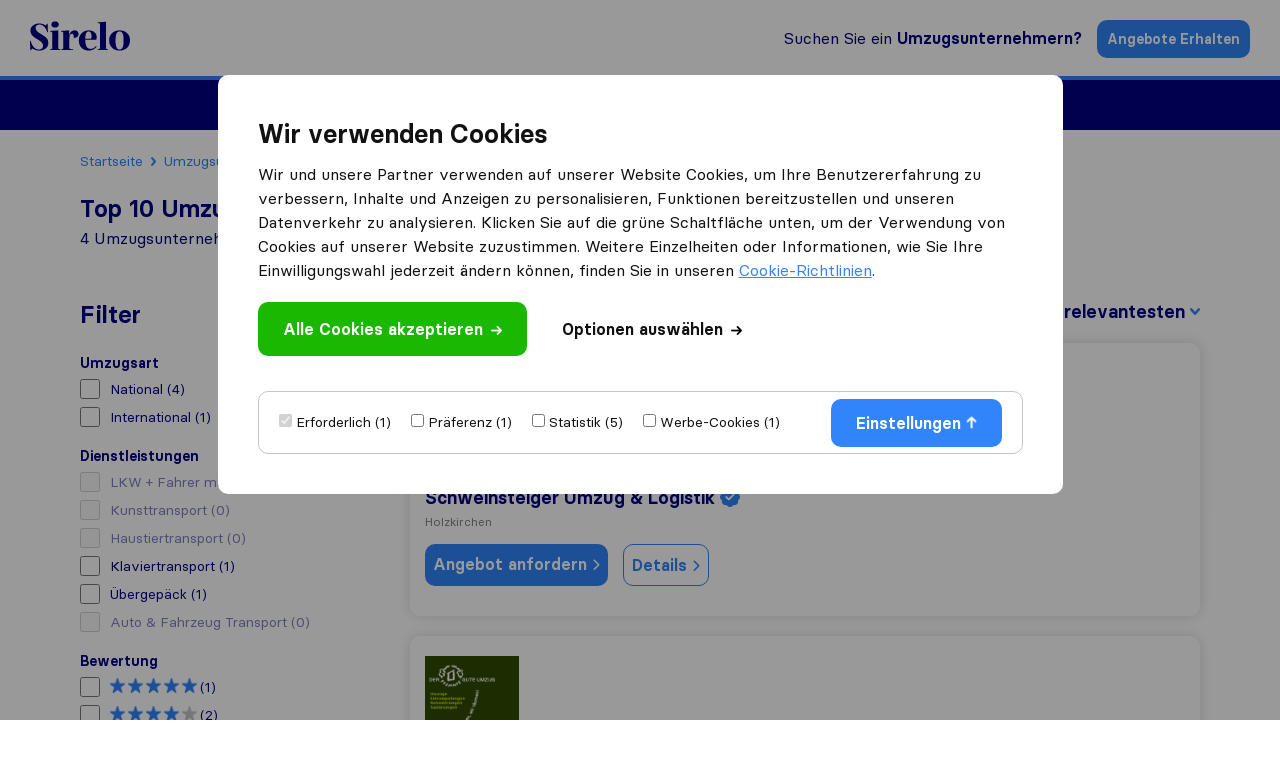

--- FILE ---
content_type: text/html; charset=UTF-8
request_url: https://sirelo.de/umzugsunternehmen/holzkirchen/
body_size: 32186
content:
<!DOCTYPE html><html lang="de"><head><meta charset='UTF-8' /><meta name='viewport' content='width=device-width, user-scalable=no' /><title>Top 10 Umzugsunternehmen in Holzkirchen</title><link rel="apple-touch-icon-precomposed" sizes="57x57" href="https://sirelo.de/wp-content/themes/sirelo/images/v2/favicons/apple-touch-icon-57x57.png"/><link rel="apple-touch-icon-precomposed" sizes="114x114" href="https://sirelo.de/wp-content/themes/sirelo/images/v2/favicons/apple-touch-icon-114x114.png"/><link rel="apple-touch-icon-precomposed" sizes="72x72" href="https://sirelo.de/wp-content/themes/sirelo/images/v2/favicons/apple-touch-icon-72x72.png"/><link rel="apple-touch-icon-precomposed" sizes="144x144" href="https://sirelo.de/wp-content/themes/sirelo/images/v2/favicons/apple-touch-icon-144x144.png"/><link rel="apple-touch-icon-precomposed" sizes="120x120" href="https://sirelo.de/wp-content/themes/sirelo/images/v2/favicons/apple-touch-icon-120x120.png"/><link rel="apple-touch-icon-precomposed" sizes="152x152" href="https://sirelo.de/wp-content/themes/sirelo/images/v2/favicons/apple-touch-icon-152x152.png"/><link rel="icon" type="image/png" href="https://sirelo.de/wp-content/themes/sirelo/images/v2/favicons/favicon-32x32.png" sizes="32x32"/><link rel="icon" type="image/png" href="https://sirelo.de/wp-content/themes/sirelo/images/v2/favicons/favicon-16x16.png" sizes="16x16"/><meta name="application-name" content="Sirelo"/><meta name="msapplication-TileColor" content="##00008"/><meta name="msapplication-TileImage" content="https://sirelo.de/wp-content/themes/sirelo/images/v2/favicons/mstile-144x144.png"/> <script type="b02fbdf3395661bfb937f026-text/javascript">window.__cfRLUnblockHandlers = true;</script> <meta name='robots' content='index, follow, max-image-preview:large, max-snippet:-1, max-video-preview:-1' /><meta http-equiv="Content-Security-Policy" content="default-src 'self'; script-src 'self' 'unsafe-inline' *.googleapis.com *.google.com *.gstatic.com *.google-analytics.com *.googletagmanager.com *.doubleclick.net *.googleoptimize.com *.hotjar.com *.bing.com *.cloudfront.net *.cloudflareinsights.com *.loop11.com *.mxpnl.com *.fontawesome.com embed.typeform.com connect.facebook.net data:; connect-src 'self' *.triglobal.info *.googleapis.com *.google-analytics.com *.doubleclick.net *.google-analytics.com *.analytics.google.com https://analytics.google.com/g/collect https://www.google.com/pagead/landing *.googlesyndication.com www.google.com *.hotjar.com *.hotjar.io wss://*.hotjar.com *.bing.com bat.bing.net *.bugsnag.com *.loop11.com *.mixpanel.com *.fontawesome.com *.pro6pp.nl *.doubleclick.net api.typeform.com api.zerobounce.net graph.facebook.com *.facebook.com connect.facebook.net; style-src 'self' 'unsafe-inline' *.googleapis.com *.loop11.com *.googletagmanager.com *.google.com *.optimize.google.com embed.typeform.com; img-src 'self' *.google-analytics.com *.googleapis.com *.ggpht.com *.gstatic.com *.google.com *.google.nl *.google-analytics.com *.analytics.google.com *.doubleclick.net *.googletagmanager.com *.googlesyndication.com ade.googlesyndication.com *.img.youtube.com *.youtube.com *.ytimg.com *.bing.com bat.bing.net *.ams3.cdn.digitaloceanspaces.com www.facebook.com data:; font-src 'unsafe-inline' 'self' *.gstatic.com *.fontawesome.com *.hotjar.com data:; frame-src 'self' *.triglobal.info *.google.com *.googletagmanager.com *.hotjar.com *.spotify.com *.youtube.com *.doubleclick.net www.facebook.com form.typeform.com; "><meta name="description" content="Sie suchen ein professionelles und günstiges Umzugsunternehmen in Holzkirchen? Dann sind Sie bei Sirelo richtig. Jetzt kostenlose Umzugsangebote holen!" /><link rel="canonical" href="https://sirelo.de/umzugsunternehmen/holzkirchen/" /><meta property="og:locale" content="de_DE" /><meta property="og:type" content="article" /><meta property="og:title" content="Top 10 Umzugsunternehmen in Holzkirchen" /><meta property="og:description" content="Sie suchen ein professionelles und günstiges Umzugsunternehmen in Holzkirchen? Dann sind Sie bei Sirelo richtig. Jetzt kostenlose Umzugsangebote holen!" /><meta property="og:url" content="https://sirelo.de/umzugsunternehmen/holzkirchen/" /><meta property="og:site_name" content="Sirelo.de" /><meta property="article:publisher" content="https://www.facebook.com/SireloGlobal" /><meta property="article:modified_time" content="2024-01-30T13:42:42+00:00" /><meta property="og:image" content="https://sirelo.de/wp-content/uploads/2019/08/moving-men-moving-boxes-into-new-home.jpeg" /><meta property="og:image:width" content="1254" /><meta property="og:image:height" content="836" /><meta property="og:image:type" content="image/jpeg" /><meta name="twitter:card" content="summary_large_image" /><meta name="twitter:site" content="@SireloUK" /><meta name="twitter:label1" content="Geschätzte Lesezeit" /><meta name="twitter:data1" content="5 Minuten" /> <script type="application/ld+json" class="yoast-schema-graph">{"@context":"https://schema.org","@graph":[{"@type":"WebPage","@id":"https://sirelo.de/umzugsunternehmen/holzkirchen/","url":"https://sirelo.de/umzugsunternehmen/holzkirchen/","name":"Top 10 Umzugsunternehmen in Holzkirchen","isPartOf":{"@id":"https://sirelo.de/#website"},"primaryImageOfPage":{"@id":"https://sirelo.de/umzugsunternehmen/#primaryimage"},"image":{"@id":"https://sirelo.de/umzugsunternehmen/#primaryimage"},"thumbnailUrl":"https://sirelo.de/wp-content/uploads/2019/08/moving-men-moving-boxes-into-new-home_jpg.webp","datePublished":"2016-02-15T08:20:59+00:00","description":"Sie suchen ein professionelles und günstiges Umzugsunternehmen in Holzkirchen? Dann sind Sie bei Sirelo richtig. Jetzt kostenlose Umzugsangebote holen!","inLanguage":"de","potentialAction":[{"@type":"ReadAction","target":["https://sirelo.de/umzugsunternehmen/holzkirchen/"]}]},{"@type":"ImageObject","inLanguage":"de","@id":"https://sirelo.de/umzugsunternehmen/#primaryimage","url":"https://sirelo.de/wp-content/uploads/2019/08/moving-men-moving-boxes-into-new-home_jpg.webp","contentUrl":"https://sirelo.de/wp-content/uploads/2019/08/moving-men-moving-boxes-into-new-home_jpg.webp","width":1254,"height":836,"caption":"Umzugshelfer bringen Kartons in die neue Wohnung"},{"@type":"WebSite","@id":"https://sirelo.de/#website","url":"https://sirelo.de/","name":"Sirelo.de","description":"","inLanguage":"de"}]}</script> <link rel='dns-prefetch' href='//kit.fontawesome.com' /><style id='wp-img-auto-sizes-contain-inline-css' type='text/css'>img:is([sizes=auto i],[sizes^="auto," i]){contain-intrinsic-size:3000px 1500px}
/*# sourceURL=wp-img-auto-sizes-contain-inline-css */</style><link rel='stylesheet' id='sc-core-css' href='https://sirelo.de/wp-content/cache/autoptimize/css/autoptimize_single_576b6df0e18b9991333ad692a12bddbc.css' type='text/css' media='all' /><link rel='stylesheet' id='sr-cookie-popup-css' href='https://sirelo.de/wp-content/cache/autoptimize/css/autoptimize_single_32c953d1f9b6897c8cd195b9d5abb776.css' type='text/css' media='all' /><link rel='stylesheet' id='sr-main-css' href='https://sirelo.de/wp-content/cache/autoptimize/css/autoptimize_single_55b235e5ae28206ceea674ed31efba41.css' type='text/css' media='all' /><link rel='stylesheet' id='sv_main-css' href='https://sirelo.de/wp-content/cache/autoptimize/css/autoptimize_single_f625c8949db067d162b7a9f6ee9310d7.css' type='text/css' media='all' /><link rel='stylesheet' id='plugin-splide-css' href='https://sirelo.de/wp-content/mu-plugins/super-mover-new/assets/css/plugins/splide.min.css' type='text/css' media='all' /><link rel='stylesheet' id='sv_gallery-popup-css' href='https://sirelo.de/wp-content/cache/autoptimize/css/autoptimize_single_f2fd11d2ce0df68d6c4c887e6341836c.css' type='text/css' media='all' /><link rel='stylesheet' id='sv_part-city-css' href='https://sirelo.de/wp-content/cache/autoptimize/css/autoptimize_single_b139f38af8e0f297e93fa9c6ea483246.css' type='text/css' media='all' /> <script type="b02fbdf3395661bfb937f026-text/javascript" id="jquery-core-js-extra">var jquery = {"template_url":"https://sirelo.de/wp-content/themes/sirelo","customer_location":"https://sirelo.de/umzugsunternehmen/","form_location":"https://sirelo.de/anfrageformular/","country_page":""};
//# sourceURL=jquery-core-js-extra</script> <script type="b02fbdf3395661bfb937f026-text/javascript" src="https://sirelo.de/wp-includes/js/jquery/jquery.min.js" id="jquery-core-js"></script> <script type="b02fbdf3395661bfb937f026-text/javascript" src="https://sirelo.de/wp-content/mu-plugins/super-core/assets/js/cookies.js" id="sc-cookies-js"></script> <script type="b02fbdf3395661bfb937f026-text/javascript" crossorigin="anonymous" src="https://kit.fontawesome.com/35f754feb5.js" id="sc-font-awesome-js"></script> <script type="b02fbdf3395661bfb937f026-text/javascript" id="sr-cookie-popup-js-extra">var sr_cookie_data = {"template_url":"https://sirelo.de/wp-content/themes/sirelo"};
//# sourceURL=sr-cookie-popup-js-extra</script> <script type="text/javascript" data-cfasync="false" src="https://sirelo.de/wp-content/themes/sirelo/assets/js/modules/cookie-popup.js" id="sr-cookie-popup-js"></script> <link rel="preload" href="https://sirelo.de/wp-content/themes/sirelo/assets/fonts/basier/basiercircle-regular-webfont.woff2" as="font" type="font/woff2" crossorigin><link rel="preload" href="https://sirelo.de/wp-content/themes/sirelo/assets/fonts/basier/basiercircle-semibold-webfont.woff2" as="font" type="font/woff2" crossorigin> <script data-noptimize data-cfasync='false'>var $cookieName = 'cookieaccepted';
			var $consentCookieExists = false;
			var $consentCookieData = '';

			function consentCookieExists() {

				return ( document.cookie.indexOf( $cookieName + '=' ) >= 0 );
			}

			function consentReadCookie() {

				var $ca = document.cookie.split( ';' );
				for( var i = 0; i < $ca.length; i ++ ) {
					var c = $ca[i];
					while( c.charAt( 0 ) == ' ' ) c = c.substring( 1, c.length );
					if( c.indexOf( $cookieName + '=' ) == 0 ) {
						try {
							return JSON.parse( c.substring( ( $cookieName + '=' ).length, c.length ) );
						} catch (e) {
							return false;
						}
					}
				}
				return false;
			}

			function consentLoadScript( $content ) {

				var $script = document.createElement( 'script' );
				$script.innerHTML = $content;
				document.head.append( $script );
			}

			if( consentCookieExists() ) {

				$consentCookieData = consentReadCookie();
				$consentCookieExists = ( $consentCookieData )
			}</script>  <script data-noptimize data-cfasync="false">(function(w,d,s,l,i){w[l]=w[l]||[];w[l].push({'gtm.start':
					new Date().getTime(),event:'gtm.js'});var f=d.getElementsByTagName(s)[0],
				j=d.createElement(s),dl=l!='dataLayer'?'&l='+l:'';j.async=true;j.src=
				'https://www.googletagmanager.com/gtm.js?id='+i+dl;f.parentNode.insertBefore(j,f);
			})(window,document,'script','dataLayer','GTM-P36LDVS8');</script>  <script data-noptimize cfasync='false' type="b02fbdf3395661bfb937f026-text/javascript">var $hotjarLoaded = false;

			function consentLoadHotjar() {

				if( $hotjarLoaded )
					return false;

				$hotjarLoaded = true;
				consentLoadScript( "(function(h,o,t,j,a,r){h.hj=h.hj||function(){(h.hj.q=h.hj.q||[]).push(arguments)};h._hjSettings={hjid:983482,hjsv:5};a=o.getElementsByTagName('head')[0];r=o.createElement('script');r.async=1;r.src=t+h._hjSettings.hjid+j+h._hjSettings.hjsv;a.appendChild(r);})(window,document,'//static.hotjar.com/c/hotjar-','.js?sv=');" );
			}

			// If cookie exists already
			if( $consentCookieExists ) {

				// Check for statistics and marketing
				if( $consentCookieData.statistics && $consentCookieData.advertising ) {

					// Load hotjar
					consentLoadHotjar();
				}
			}</script> <style id='global-styles-inline-css' type='text/css'>:root{--wp--preset--aspect-ratio--square: 1;--wp--preset--aspect-ratio--4-3: 4/3;--wp--preset--aspect-ratio--3-4: 3/4;--wp--preset--aspect-ratio--3-2: 3/2;--wp--preset--aspect-ratio--2-3: 2/3;--wp--preset--aspect-ratio--16-9: 16/9;--wp--preset--aspect-ratio--9-16: 9/16;--wp--preset--color--black: #000000;--wp--preset--color--cyan-bluish-gray: #abb8c3;--wp--preset--color--white: #ffffff;--wp--preset--color--pale-pink: #f78da7;--wp--preset--color--vivid-red: #cf2e2e;--wp--preset--color--luminous-vivid-orange: #ff6900;--wp--preset--color--luminous-vivid-amber: #fcb900;--wp--preset--color--light-green-cyan: #7bdcb5;--wp--preset--color--vivid-green-cyan: #00d084;--wp--preset--color--pale-cyan-blue: #8ed1fc;--wp--preset--color--vivid-cyan-blue: #0693e3;--wp--preset--color--vivid-purple: #9b51e0;--wp--preset--gradient--vivid-cyan-blue-to-vivid-purple: linear-gradient(135deg,rgb(6,147,227) 0%,rgb(155,81,224) 100%);--wp--preset--gradient--light-green-cyan-to-vivid-green-cyan: linear-gradient(135deg,rgb(122,220,180) 0%,rgb(0,208,130) 100%);--wp--preset--gradient--luminous-vivid-amber-to-luminous-vivid-orange: linear-gradient(135deg,rgb(252,185,0) 0%,rgb(255,105,0) 100%);--wp--preset--gradient--luminous-vivid-orange-to-vivid-red: linear-gradient(135deg,rgb(255,105,0) 0%,rgb(207,46,46) 100%);--wp--preset--gradient--very-light-gray-to-cyan-bluish-gray: linear-gradient(135deg,rgb(238,238,238) 0%,rgb(169,184,195) 100%);--wp--preset--gradient--cool-to-warm-spectrum: linear-gradient(135deg,rgb(74,234,220) 0%,rgb(151,120,209) 20%,rgb(207,42,186) 40%,rgb(238,44,130) 60%,rgb(251,105,98) 80%,rgb(254,248,76) 100%);--wp--preset--gradient--blush-light-purple: linear-gradient(135deg,rgb(255,206,236) 0%,rgb(152,150,240) 100%);--wp--preset--gradient--blush-bordeaux: linear-gradient(135deg,rgb(254,205,165) 0%,rgb(254,45,45) 50%,rgb(107,0,62) 100%);--wp--preset--gradient--luminous-dusk: linear-gradient(135deg,rgb(255,203,112) 0%,rgb(199,81,192) 50%,rgb(65,88,208) 100%);--wp--preset--gradient--pale-ocean: linear-gradient(135deg,rgb(255,245,203) 0%,rgb(182,227,212) 50%,rgb(51,167,181) 100%);--wp--preset--gradient--electric-grass: linear-gradient(135deg,rgb(202,248,128) 0%,rgb(113,206,126) 100%);--wp--preset--gradient--midnight: linear-gradient(135deg,rgb(2,3,129) 0%,rgb(40,116,252) 100%);--wp--preset--font-size--small: 13px;--wp--preset--font-size--medium: 20px;--wp--preset--font-size--large: 36px;--wp--preset--font-size--x-large: 42px;--wp--preset--spacing--20: 0.44rem;--wp--preset--spacing--30: 0.67rem;--wp--preset--spacing--40: 1rem;--wp--preset--spacing--50: 1.5rem;--wp--preset--spacing--60: 2.25rem;--wp--preset--spacing--70: 3.38rem;--wp--preset--spacing--80: 5.06rem;--wp--preset--shadow--natural: 6px 6px 9px rgba(0, 0, 0, 0.2);--wp--preset--shadow--deep: 12px 12px 50px rgba(0, 0, 0, 0.4);--wp--preset--shadow--sharp: 6px 6px 0px rgba(0, 0, 0, 0.2);--wp--preset--shadow--outlined: 6px 6px 0px -3px rgb(255, 255, 255), 6px 6px rgb(0, 0, 0);--wp--preset--shadow--crisp: 6px 6px 0px rgb(0, 0, 0);}:where(.is-layout-flex){gap: 0.5em;}:where(.is-layout-grid){gap: 0.5em;}body .is-layout-flex{display: flex;}.is-layout-flex{flex-wrap: wrap;align-items: center;}.is-layout-flex > :is(*, div){margin: 0;}body .is-layout-grid{display: grid;}.is-layout-grid > :is(*, div){margin: 0;}:where(.wp-block-columns.is-layout-flex){gap: 2em;}:where(.wp-block-columns.is-layout-grid){gap: 2em;}:where(.wp-block-post-template.is-layout-flex){gap: 1.25em;}:where(.wp-block-post-template.is-layout-grid){gap: 1.25em;}.has-black-color{color: var(--wp--preset--color--black) !important;}.has-cyan-bluish-gray-color{color: var(--wp--preset--color--cyan-bluish-gray) !important;}.has-white-color{color: var(--wp--preset--color--white) !important;}.has-pale-pink-color{color: var(--wp--preset--color--pale-pink) !important;}.has-vivid-red-color{color: var(--wp--preset--color--vivid-red) !important;}.has-luminous-vivid-orange-color{color: var(--wp--preset--color--luminous-vivid-orange) !important;}.has-luminous-vivid-amber-color{color: var(--wp--preset--color--luminous-vivid-amber) !important;}.has-light-green-cyan-color{color: var(--wp--preset--color--light-green-cyan) !important;}.has-vivid-green-cyan-color{color: var(--wp--preset--color--vivid-green-cyan) !important;}.has-pale-cyan-blue-color{color: var(--wp--preset--color--pale-cyan-blue) !important;}.has-vivid-cyan-blue-color{color: var(--wp--preset--color--vivid-cyan-blue) !important;}.has-vivid-purple-color{color: var(--wp--preset--color--vivid-purple) !important;}.has-black-background-color{background-color: var(--wp--preset--color--black) !important;}.has-cyan-bluish-gray-background-color{background-color: var(--wp--preset--color--cyan-bluish-gray) !important;}.has-white-background-color{background-color: var(--wp--preset--color--white) !important;}.has-pale-pink-background-color{background-color: var(--wp--preset--color--pale-pink) !important;}.has-vivid-red-background-color{background-color: var(--wp--preset--color--vivid-red) !important;}.has-luminous-vivid-orange-background-color{background-color: var(--wp--preset--color--luminous-vivid-orange) !important;}.has-luminous-vivid-amber-background-color{background-color: var(--wp--preset--color--luminous-vivid-amber) !important;}.has-light-green-cyan-background-color{background-color: var(--wp--preset--color--light-green-cyan) !important;}.has-vivid-green-cyan-background-color{background-color: var(--wp--preset--color--vivid-green-cyan) !important;}.has-pale-cyan-blue-background-color{background-color: var(--wp--preset--color--pale-cyan-blue) !important;}.has-vivid-cyan-blue-background-color{background-color: var(--wp--preset--color--vivid-cyan-blue) !important;}.has-vivid-purple-background-color{background-color: var(--wp--preset--color--vivid-purple) !important;}.has-black-border-color{border-color: var(--wp--preset--color--black) !important;}.has-cyan-bluish-gray-border-color{border-color: var(--wp--preset--color--cyan-bluish-gray) !important;}.has-white-border-color{border-color: var(--wp--preset--color--white) !important;}.has-pale-pink-border-color{border-color: var(--wp--preset--color--pale-pink) !important;}.has-vivid-red-border-color{border-color: var(--wp--preset--color--vivid-red) !important;}.has-luminous-vivid-orange-border-color{border-color: var(--wp--preset--color--luminous-vivid-orange) !important;}.has-luminous-vivid-amber-border-color{border-color: var(--wp--preset--color--luminous-vivid-amber) !important;}.has-light-green-cyan-border-color{border-color: var(--wp--preset--color--light-green-cyan) !important;}.has-vivid-green-cyan-border-color{border-color: var(--wp--preset--color--vivid-green-cyan) !important;}.has-pale-cyan-blue-border-color{border-color: var(--wp--preset--color--pale-cyan-blue) !important;}.has-vivid-cyan-blue-border-color{border-color: var(--wp--preset--color--vivid-cyan-blue) !important;}.has-vivid-purple-border-color{border-color: var(--wp--preset--color--vivid-purple) !important;}.has-vivid-cyan-blue-to-vivid-purple-gradient-background{background: var(--wp--preset--gradient--vivid-cyan-blue-to-vivid-purple) !important;}.has-light-green-cyan-to-vivid-green-cyan-gradient-background{background: var(--wp--preset--gradient--light-green-cyan-to-vivid-green-cyan) !important;}.has-luminous-vivid-amber-to-luminous-vivid-orange-gradient-background{background: var(--wp--preset--gradient--luminous-vivid-amber-to-luminous-vivid-orange) !important;}.has-luminous-vivid-orange-to-vivid-red-gradient-background{background: var(--wp--preset--gradient--luminous-vivid-orange-to-vivid-red) !important;}.has-very-light-gray-to-cyan-bluish-gray-gradient-background{background: var(--wp--preset--gradient--very-light-gray-to-cyan-bluish-gray) !important;}.has-cool-to-warm-spectrum-gradient-background{background: var(--wp--preset--gradient--cool-to-warm-spectrum) !important;}.has-blush-light-purple-gradient-background{background: var(--wp--preset--gradient--blush-light-purple) !important;}.has-blush-bordeaux-gradient-background{background: var(--wp--preset--gradient--blush-bordeaux) !important;}.has-luminous-dusk-gradient-background{background: var(--wp--preset--gradient--luminous-dusk) !important;}.has-pale-ocean-gradient-background{background: var(--wp--preset--gradient--pale-ocean) !important;}.has-electric-grass-gradient-background{background: var(--wp--preset--gradient--electric-grass) !important;}.has-midnight-gradient-background{background: var(--wp--preset--gradient--midnight) !important;}.has-small-font-size{font-size: var(--wp--preset--font-size--small) !important;}.has-medium-font-size{font-size: var(--wp--preset--font-size--medium) !important;}.has-large-font-size{font-size: var(--wp--preset--font-size--large) !important;}.has-x-large-font-size{font-size: var(--wp--preset--font-size--x-large) !important;}
/*# sourceURL=global-styles-inline-css */</style></head><body class='wp-singular page-template page-template-customers page-template-customers-php page page-id-91 wp-theme-sirelo'> <noscript><iframe src="https://www.googletagmanager.com/ns.html?id=GTM-P36LDVS8" height="0" width="0" style="display:none;visibility:hidden"></iframe></noscript><div class='sr-header sr-header-default'><div class='sr-header-fixed'><div class='sr-header-row sr-header-row-top'><div class='sr-header-container'><div class='sr-header-content'> <a id='tr-57' href='https://sirelo.de' class='sr-block-logo'> <svg width="144" height="42" viewBox="0 0 144 42" xmlns="http://www.w3.org/2000/svg"> <path d="M16.5664 18.6911C11.0256 15.4476 8.05932 13.1387 8.05932 9.4555C8.05932 6.37696 10.298 4.45288 13.6001 4.45288C18.4693 4.45288 22.7228 8.57591 24.9056 15.5576H25.857C25.6891 12.7539 25.6331 8.68586 25.6331 3.29843H24.7936L22.6669 5.82723C19.8685 3.90314 16.7343 2.96858 13.2083 2.96858C9.85028 2.96858 6.93997 3.90314 4.42143 5.71728C1.9029 7.53141 0.67161 10.1152 0.67161 13.4136C0.391773 16.3822 2.18273 19.0209 3.69386 20.6702C4.1416 21.1649 4.81321 21.7696 5.76465 22.4843L7.89142 23.9686L10.2421 25.3979C16.0067 28.9162 18.8051 31.2801 18.8051 35.0183C18.8051 38.3168 16.3985 40.5157 12.7606 40.5157C7.38771 40.5157 3.02225 36.2827 1.00742 27.7068H0C0.167902 30.7853 0.22387 35.4581 0.22387 41.6702H1.11935L3.30208 39.0314C6.49223 41.0105 9.79432 42 13.3203 42C16.7903 42 19.8125 41.0654 22.443 39.1414C25.0735 37.2173 26.3607 34.5236 26.3607 30.9503C26.3607 27.8717 25.4093 25.3979 23.1146 23.3639C21.9393 22.3194 20.9878 21.4948 20.2043 21C19.4207 20.4503 18.1894 19.6806 16.5664 18.6911Z"
 /> <path d="M30.6958 4.45288C30.6958 7.09162 32.8785 8.90576 36.0687 8.90576C39.2588 8.90576 41.3856 7.09162 41.3856 4.45288C41.3856 1.75916 39.2588 0 36.0687 0C32.7666 0 30.6958 1.75916 30.6958 4.45288ZM31.9831 38.0969C31.9831 39.6361 31.4234 39.966 29.0168 40.1309V41.1754H43.6803V40.1309C41.2737 39.966 40.714 39.6361 40.714 38.0969V12.8639L29.0168 13.6885V14.733C31.2555 14.8979 31.9831 15.2827 31.9831 16.6571V38.0969Z"
 /> <path d="M64.1992 12.8639C60.2255 12.8639 57.2592 15.7225 56.1399 20.2853L56.4197 12.8639L44.8904 13.6885V14.733C47.1291 14.8979 47.8567 15.2827 47.8567 16.6571V38.0969C47.8567 39.6361 47.297 39.966 44.8904 40.1309V41.1754H61.9045V40.1309C57.707 39.966 56.5876 39.5812 56.5876 38.0969V26.3325C56.5876 20.3403 58.0987 17.5916 60.3374 17.5916C62.2403 17.5916 63.1918 19.6806 63.1918 23.8037C64.8708 23.8037 66.3819 23.3639 67.7811 22.4293C69.1803 21.4948 69.8519 20.0654 69.8519 18.0864C69.8519 14.788 67.5572 12.8639 64.1992 12.8639Z"
 /> <path d="M87.1855 39.5812C82.0924 39.5812 79.7978 35.623 79.5739 26.3874H95.3567C95.8045 25.3979 96.0283 24.1885 96.0283 22.8141C96.0283 19.6806 94.965 17.2618 92.7822 15.5026C90.5995 13.7435 87.913 12.8639 84.611 12.8639C80.4694 12.8639 77.0554 14.2382 74.3689 16.9869C71.6825 19.6806 70.3392 23.2539 70.3392 27.6518C70.3392 31.9948 71.6825 35.4581 74.3129 38.0969C76.9994 40.6806 80.4134 42 84.555 42C89.648 42 93.7896 39.801 95.9724 35.8979L95.0769 35.1832C93.0621 38.0969 90.4316 39.5812 87.1855 39.5812ZM84.4431 14.4031C87.3534 14.4031 88.6406 17.4267 88.6406 21.2199C88.6406 24.0785 88.025 24.9581 86.0102 24.9581H79.5739C79.5739 17.9215 81.1969 14.4031 84.4431 14.4031Z"
 /> <path d="M100.694 38.0969C100.694 39.6361 100.135 39.966 97.7282 40.1309V41.1754H112.392V40.1309C109.985 39.966 109.369 39.5812 109.369 38.0969V0.494764L97.7282 1.31937V2.36387C99.9669 2.5288 100.694 2.91361 100.694 4.28796V38.0969Z"
 /> <path d="M139.746 38.0419C142.601 35.3482 144 31.8298 144 27.377C144 22.9241 142.601 19.4058 139.746 16.822C136.948 14.1832 133.366 12.8639 129.001 12.8639C124.635 12.8639 121.053 14.1832 118.199 16.822C115.401 19.4058 114.001 22.9241 114.001 27.377C114.001 31.8298 115.401 35.3482 118.199 38.0419C121.053 40.6806 124.635 42 129.001 42C133.366 42 136.948 40.6806 139.746 38.0419ZM124.523 37.2723C123.628 35.1283 123.18 31.8298 123.18 27.377C123.18 22.9241 123.628 19.6806 124.523 17.5916C125.419 15.4476 126.93 14.4031 129.001 14.4031C131.072 14.4031 132.583 15.4476 133.478 17.5916C134.374 19.6806 134.821 22.9241 134.821 27.377C134.821 31.8298 134.374 35.1283 133.478 37.2723C132.583 39.4162 131.072 40.4607 129.001 40.4607C126.93 40.4607 125.419 39.4162 124.523 37.2723Z"
 /> </svg> </a><div class='sr-block-right'><div class='sr-find-movers'> <a id='tr-58' href='https://sirelo.de/umzugsunternehmen/'>Suchen Sie ein <strong>Umzugsunternehmern?</strong></a></div><div class='sr-get-quotes'> <a id='tr-59' rel='nofollow' data-gafour='{"label":"Nav CTA","location_id":"top bar"}' href='https://sirelo.de/anfrageformular/'>Angebote Erhalten</a></div><div id='dl-menu' class='hamburger-menu  dl-menuwrapper'> <button id='tr-60' class='dl-trigger'><div class='icon-left'></div><div class='icon-right'></div> </button><ul class='dl-menu'><li> <a href='#'>Umzug<img alt='' src='https://sirelo.de/wp-content/themes/sirelo/images/v2/icon-arrow-right-dark-blue.png' /></a><ul class='dl-submenu'><li class='dl-back'><a class='dl-back-link' href='#'><img src='https://sirelo.de/wp-content/themes/sirelo/images/v2/icon-arrow-left-blue.png' />Back</a></li><li class='dl-submenu-title'> <a href='#'>Leitfäden</a></li><li> <a class='' href='https://sirelo.de/umzug/umzugskosten/'>Umzugskosten </a></li><li> <a class='' href='https://sirelo.de/umzugstipps/checkliste-umzug/'>Umzugscheckliste</a></li><li> <a class='' href='https://sirelo.de/umzug/umzugskosten/umzugskosten-berechnen/'>Umzugskostenrechner</a></li><li> <a class='grouping-item' href='https://sirelo.de/umzug/'>Umzug Deutschlandweit</a></li></ul></li><li> <a href='#'>Auslandsumzug<img alt='' src='https://sirelo.de/wp-content/themes/sirelo/images/v2/icon-arrow-right-dark-blue.png' /></a><ul class='dl-submenu'><li class='dl-back'><a class='dl-back-link' href='#'><img src='https://sirelo.de/wp-content/themes/sirelo/images/v2/icon-arrow-left-blue.png' />Back</a></li><li class='dl-submenu-title'> <a href='#'>Leitfäden</a></li><li> <a class='' href='https://sirelo.de/internationale-umzuege/kosten-internationaler-umzug/'>Internationaler Umzugskosten</a></li><li> <a class='' href='https://sirelo.de/internationale-umzuege/'>Internationale Umzugsunternehmen</a></li><li> <a class='' href='https://sirelo.de/internationale-umzuege/umzug-europaweit/'>Umzug Europaweit</a></li><li> <a class='grouping-item' href='https://sirelo.de/umzug-ausland/'>Umzug ins Ausland</a></li></ul></li><li> <a href='#'>Container verschiffen<img alt='' src='https://sirelo.de/wp-content/themes/sirelo/images/v2/icon-arrow-right-dark-blue.png' /></a><ul class='dl-submenu'><li class='dl-back'><a class='dl-back-link' href='#'><img src='https://sirelo.de/wp-content/themes/sirelo/images/v2/icon-arrow-left-blue.png' />Back</a></li><li class='dl-submenu-title'> <a href='#'>Leitfäden</a></li><li> <a class='' href='https://sirelo.de/umzugscontainer/container-umzug-kosten/'>Container-Umzug Kosten</a></li><li> <a class='' href='https://sirelo.de/umzugscontainer/container-nach-usa/'>Container nach USA</a></li><li> <a class='' href='https://sirelo.de/umzugscontainer/container-nach-australien/'>Container nach Australien</a></li><li> <a class='grouping-item' href='https://sirelo.de/umzugscontainer/'>Umzugscontainer verschiffen</a></li></ul></li><li> <a href='#'>Dienste<img alt='' src='https://sirelo.de/wp-content/themes/sirelo/images/v2/icon-arrow-right-dark-blue.png' /></a><ul class='dl-submenu'><li class='dl-back'><a class='dl-back-link' href='#'><img src='https://sirelo.de/wp-content/themes/sirelo/images/v2/icon-arrow-left-blue.png' />Back</a></li><li class='dl-submenu-title'> <a href='#'>Top Tools</a></li><li> <a class='' href='https://sirelo.de/umzugspreisvergleich/'>Umzugsunternehmen-Angebote</a></li><li> <a class='' href='https://sirelo.de/tipps/umzugsvolumen-berechnen/'>Umzugsvolumen berechnen</a></li><li> <a class='' href='https://sirelo.de/dienstleistungsverzeichnis/'>Relocation-Services</a></li><li> <a class='grouping-item' href='https://sirelo.de/assistent/'>Sirelo Assistent</a></li></ul></li><li> <a href='#'>Umzugs​​unternehmen finden<img alt='' src='https://sirelo.de/wp-content/themes/sirelo/images/v2/icon-arrow-right-dark-blue.png' /></a><ul class='dl-submenu'><li class='dl-back'><a class='dl-back-link' href='#'><img src='https://sirelo.de/wp-content/themes/sirelo/images/v2/icon-arrow-left-blue.png' />Back</a></li><li class='dl-submenu-title'> <a href='#'>populäre Städte</a></li><li> <a class='' href='https://sirelo.de/umzugsunternehmen/berlin/'>Umzugsunternehmen Berlin</a></li><li> <a class='' href='https://sirelo.de/umzugsunternehmen/hamburg/'>Umzugsunternehmen Hambug</a></li><li> <a class='' href='https://sirelo.de/umzugsunternehmen/muenchen/'>Umzugsunternehmen München</a></li><li> <a class='' href='https://sirelo.de/fuer-umzugsunternehmen/'>Für Umzugsunternehmen</a></li><li> <a class='grouping-item' href='https://sirelo.de/umzugsunternehmen/'>die besten Umzugsunternehmen</a></li></ul></li></ul></div></div></div></div></div><div class='sr-header-row sr-header-row-bottom'><div class='sr-header-container'><div class='sr-header-content'><div class='sr-block-extensive-menu'><div class='menu-items'><div class='menu-item single-column-sub'><div class='menu-item-title'>Umzug<img alt='' class='menu-item-image-inactive' src='https://sirelo.de/wp-content/themes/sirelo/images/v2/icon-arrow-down-white.png' /><img alt='' class='menu-item-image-active' src='https://sirelo.de/wp-content/themes/sirelo/images/v2/icon-arrow-down-blue.png' /></div><div class='sub-menu col-1'><div class='sub-menu-content'><div class='column'><div class='column-title'>Leitfäden</div><div class='sub-menu-items'><div class='sub-menu-item'> <a href='https://sirelo.de/umzug/umzugskosten/' class='sub-menu-item-title'> Umzugskosten </a></div><div class='sub-menu-item'> <a href='https://sirelo.de/umzugstipps/checkliste-umzug/' class='sub-menu-item-title'> Umzugscheckliste </a></div><div class='sub-menu-item'> <a href='https://sirelo.de/umzug/umzugskosten/umzugskosten-berechnen/' class='sub-menu-item-title'> Umzugskostenrechner </a></div><div class='sub-menu-item sub-menu-item-grouping'> <a href='https://sirelo.de/umzug/' class='sub-menu-item-title'> <span>Umzug Deutschlandweit</span><svg width="10" height="17" viewBox="0 0 10 17" xmlns="http://www.w3.org/2000/svg"> <path d="M1.14081e-05 14.9764C-0.00266457 15.7928 0.465641 16.5307 1.18614 16.8451C1.90598 17.1588 2.73621 16.9872 3.28874 16.4103L9.43485 9.97051C9.79811 9.59034 10.0015 9.07435 9.99881 8.53666V8.47014C10.0175 7.91284 9.81351 7.37304 9.43687 6.97888L3.28682 0.555189C2.52951 -0.198842 1.33528 -0.182747 0.596109 0.590895C-0.142462 1.36523 -0.157174 2.61425 0.563997 3.40682L5.41022 8.47927L0.563997 13.5517C0.202735 13.9291 2.83944e-05 14.4423 2.83944e-05 14.9765L1.14081e-05 14.9764Z"
 /> </svg> </a></div></div></div></div></div></div><div class='menu-item single-column-sub'><div class='menu-item-title'>Auslandsumzug<img alt='' class='menu-item-image-inactive' src='https://sirelo.de/wp-content/themes/sirelo/images/v2/icon-arrow-down-white.png' /><img alt='' class='menu-item-image-active' src='https://sirelo.de/wp-content/themes/sirelo/images/v2/icon-arrow-down-blue.png' /></div><div class='sub-menu col-1'><div class='sub-menu-content'><div class='column'><div class='column-title'>Leitfäden</div><div class='sub-menu-items'><div class='sub-menu-item'> <a href='https://sirelo.de/internationale-umzuege/kosten-internationaler-umzug/' class='sub-menu-item-title'> Internationaler Umzugskosten </a></div><div class='sub-menu-item'> <a href='https://sirelo.de/internationale-umzuege/' class='sub-menu-item-title'> Internationale Umzugsunternehmen </a></div><div class='sub-menu-item'> <a href='https://sirelo.de/internationale-umzuege/umzug-europaweit/' class='sub-menu-item-title'> Umzug Europaweit </a></div><div class='sub-menu-item sub-menu-item-grouping'> <a href='https://sirelo.de/umzug-ausland/' class='sub-menu-item-title'> <span>Umzug ins Ausland</span><svg width="10" height="17" viewBox="0 0 10 17" xmlns="http://www.w3.org/2000/svg"> <path d="M1.14081e-05 14.9764C-0.00266457 15.7928 0.465641 16.5307 1.18614 16.8451C1.90598 17.1588 2.73621 16.9872 3.28874 16.4103L9.43485 9.97051C9.79811 9.59034 10.0015 9.07435 9.99881 8.53666V8.47014C10.0175 7.91284 9.81351 7.37304 9.43687 6.97888L3.28682 0.555189C2.52951 -0.198842 1.33528 -0.182747 0.596109 0.590895C-0.142462 1.36523 -0.157174 2.61425 0.563997 3.40682L5.41022 8.47927L0.563997 13.5517C0.202735 13.9291 2.83944e-05 14.4423 2.83944e-05 14.9765L1.14081e-05 14.9764Z"
 /> </svg> </a></div></div></div></div></div></div><div class='menu-item single-column-sub'><div class='menu-item-title'>Container verschiffen<img alt='' class='menu-item-image-inactive' src='https://sirelo.de/wp-content/themes/sirelo/images/v2/icon-arrow-down-white.png' /><img alt='' class='menu-item-image-active' src='https://sirelo.de/wp-content/themes/sirelo/images/v2/icon-arrow-down-blue.png' /></div><div class='sub-menu col-1'><div class='sub-menu-content'><div class='column'><div class='column-title'>Leitfäden</div><div class='sub-menu-items'><div class='sub-menu-item'> <a href='https://sirelo.de/umzugscontainer/container-umzug-kosten/' class='sub-menu-item-title'> Container-Umzug Kosten </a></div><div class='sub-menu-item'> <a href='https://sirelo.de/umzugscontainer/container-nach-usa/' class='sub-menu-item-title'> Container nach USA </a></div><div class='sub-menu-item'> <a href='https://sirelo.de/umzugscontainer/container-nach-australien/' class='sub-menu-item-title'> Container nach Australien </a></div><div class='sub-menu-item sub-menu-item-grouping'> <a href='https://sirelo.de/umzugscontainer/' class='sub-menu-item-title'> <span>Umzugscontainer verschiffen</span><svg width="10" height="17" viewBox="0 0 10 17" xmlns="http://www.w3.org/2000/svg"> <path d="M1.14081e-05 14.9764C-0.00266457 15.7928 0.465641 16.5307 1.18614 16.8451C1.90598 17.1588 2.73621 16.9872 3.28874 16.4103L9.43485 9.97051C9.79811 9.59034 10.0015 9.07435 9.99881 8.53666V8.47014C10.0175 7.91284 9.81351 7.37304 9.43687 6.97888L3.28682 0.555189C2.52951 -0.198842 1.33528 -0.182747 0.596109 0.590895C-0.142462 1.36523 -0.157174 2.61425 0.563997 3.40682L5.41022 8.47927L0.563997 13.5517C0.202735 13.9291 2.83944e-05 14.4423 2.83944e-05 14.9765L1.14081e-05 14.9764Z"
 /> </svg> </a></div></div></div></div></div></div><div class='menu-item single-column-sub'><div class='menu-item-title'>Dienste<img alt='' class='menu-item-image-inactive' src='https://sirelo.de/wp-content/themes/sirelo/images/v2/icon-arrow-down-white.png' /><img alt='' class='menu-item-image-active' src='https://sirelo.de/wp-content/themes/sirelo/images/v2/icon-arrow-down-blue.png' /></div><div class='sub-menu col-1'><div class='sub-menu-content'><div class='column'><div class='column-title'>Top Tools</div><div class='sub-menu-items'><div class='sub-menu-item'> <a href='https://sirelo.de/umzugspreisvergleich/' class='sub-menu-item-title'> Umzugsunternehmen-Angebote </a></div><div class='sub-menu-item'> <a href='https://sirelo.de/tipps/umzugsvolumen-berechnen/' class='sub-menu-item-title'> Umzugsvolumen berechnen </a></div><div class='sub-menu-item'> <a href='https://sirelo.de/dienstleistungsverzeichnis/' class='sub-menu-item-title'> Relocation-Services </a></div><div class='sub-menu-item sub-menu-item-grouping'> <a href='https://sirelo.de/assistent/' class='sub-menu-item-title'> <span>Sirelo Assistent</span><svg width="10" height="17" viewBox="0 0 10 17" xmlns="http://www.w3.org/2000/svg"> <path d="M1.14081e-05 14.9764C-0.00266457 15.7928 0.465641 16.5307 1.18614 16.8451C1.90598 17.1588 2.73621 16.9872 3.28874 16.4103L9.43485 9.97051C9.79811 9.59034 10.0015 9.07435 9.99881 8.53666V8.47014C10.0175 7.91284 9.81351 7.37304 9.43687 6.97888L3.28682 0.555189C2.52951 -0.198842 1.33528 -0.182747 0.596109 0.590895C-0.142462 1.36523 -0.157174 2.61425 0.563997 3.40682L5.41022 8.47927L0.563997 13.5517C0.202735 13.9291 2.83944e-05 14.4423 2.83944e-05 14.9765L1.14081e-05 14.9764Z"
 /> </svg> </a></div></div></div></div></div></div><div class='menu-item single-column-sub'><div class='menu-item-title'>Umzugs​​unternehmen finden<img alt='' class='menu-item-image-inactive' src='https://sirelo.de/wp-content/themes/sirelo/images/v2/icon-arrow-down-white.png' /><img alt='' class='menu-item-image-active' src='https://sirelo.de/wp-content/themes/sirelo/images/v2/icon-arrow-down-blue.png' /></div><div class='sub-menu col-1'><div class='sub-menu-content'><div class='column'><div class='column-title'>populäre Städte</div><div class='sub-menu-items'><div class='sub-menu-item'> <a href='https://sirelo.de/umzugsunternehmen/berlin/' class='sub-menu-item-title'> Umzugsunternehmen Berlin </a></div><div class='sub-menu-item'> <a href='https://sirelo.de/umzugsunternehmen/hamburg/' class='sub-menu-item-title'> Umzugsunternehmen Hambug </a></div><div class='sub-menu-item'> <a href='https://sirelo.de/umzugsunternehmen/muenchen/' class='sub-menu-item-title'> Umzugsunternehmen München </a></div><div class='sub-menu-item'> <a href='https://sirelo.de/fuer-umzugsunternehmen/' class='sub-menu-item-title'> Für Umzugsunternehmen </a></div><div class='sub-menu-item sub-menu-item-grouping'> <a href='https://sirelo.de/umzugsunternehmen/' class='sub-menu-item-title'> <span>die besten Umzugsunternehmen</span><svg width="10" height="17" viewBox="0 0 10 17" xmlns="http://www.w3.org/2000/svg"> <path d="M1.14081e-05 14.9764C-0.00266457 15.7928 0.465641 16.5307 1.18614 16.8451C1.90598 17.1588 2.73621 16.9872 3.28874 16.4103L9.43485 9.97051C9.79811 9.59034 10.0015 9.07435 9.99881 8.53666V8.47014C10.0175 7.91284 9.81351 7.37304 9.43687 6.97888L3.28682 0.555189C2.52951 -0.198842 1.33528 -0.182747 0.596109 0.590895C-0.142462 1.36523 -0.157174 2.61425 0.563997 3.40682L5.41022 8.47927L0.563997 13.5517C0.202735 13.9291 2.83944e-05 14.4423 2.83944e-05 14.9765L1.14081e-05 14.9764Z"
 /> </svg> </a></div></div></div></div></div></div></div></div></div></div></div></div></div><div class='sv-main'><div class='sv-row sv-row-opening'><div class='sv-row-container'><div class='sv-row-content'><div class='sv-main-ribbon'> <img src='https://sirelo.de/wp-content/mu-plugins/super-mover-new/images/icon-happy-mover-white.png' alt=''/></div><div class='sv-breadcrumbs'><ul id="breadcrumbs" itemscope itemtype="http://schema.org/BreadcrumbList"><li itemprop="itemListElement" itemscope itemtype="http://schema.org/ListItem"><a itemprop="item" href="https://sirelo.de"><span itemprop="name">Startseite</span></a><meta itemprop="position" content="1" /></li><li class="bc-separator"><img src="https://sirelo.de/wp-content/mu-plugins/super-mover-new/images/icon-chevron-right-blue.png"/></li><li itemprop="itemListElement" itemscope itemtype="http://schema.org/ListItem"><a itemprop="item" href="https://sirelo.de/umzugsunternehmen/"><span itemprop="name">Umzugsunternehmen</span></a><meta itemprop="position" content="2" /></li><li class="bc-separator"><img src="https://sirelo.de/wp-content/mu-plugins/super-mover-new/images/icon-chevron-right-blue.png"/></li><li itemprop="itemListElement" itemscope itemtype="http://schema.org/ListItem"><a itemprop="item" href="https://sirelo.de/umzugsunternehmen/holzkirchen/"><span itemprop="name">Umzugsunternehmen Holzkirchen</span></a><meta itemprop="position" content="3" /></li></ul></div><h1 class='sc-h2 sv-title'>Top 10 Umzugs&#8203;unternehmen in Holzkirchen</h1><h2 class='sc-p sv-subtitle'>4 Umzugs&#8203;unternehmen gefunden in Holzkirchen</h2></div></div></div><div class='sv-row sv-row-main'><div class='sv-row-container'><div class='sv-row-content'><section class='sv-sidebar'><div class='sv-sidebar-content'><div class='sv-title'><div class='sv-title-text'>Filter</div> <a href='#' class='sv-title-popup-close sv-filter-close'></a></div><div id='sv-filter-move-type' class='sv-filter'><div class='sv-filter-title'>Umzugsart</div><ul><li class='sc-checkbox sc-checkbox-classic '> <input  type='checkbox' id='move-type-national' value='national'/> <label for='move-type-national'> National <span>(4)</span> </label></li><li class='sc-checkbox sc-checkbox-classic '> <input  type='checkbox' id='move-type-international' value='international'/> <label for='move-type-international'> International <span>(1)</span> </label></li></ul></div><div id='sv-filter-services' class='sv-filter'><div class='sv-filter-title'>Dienstleistungen</div><ul><li class='sc-checkbox sc-checkbox-classic disabled'> <input  disabled='disabled' type='checkbox' id='service-man_and_van' value='man_and_van'/> <label for='service-man_and_van'>LKW + Fahrer mieten <span>(0)</span> </label></li><li class='sc-checkbox sc-checkbox-classic disabled'> <input  disabled='disabled' type='checkbox' id='service-art_transport' value='art_transport'/> <label for='service-art_transport'>Kunsttransport <span>(0)</span> </label></li><li class='sc-checkbox sc-checkbox-classic disabled'> <input  disabled='disabled' type='checkbox' id='service-pet_transport' value='pet_transport'/> <label for='service-pet_transport'>Haustiertransport <span>(0)</span> </label></li><li class='sc-checkbox sc-checkbox-classic '> <input  type='checkbox' id='service-piano_transport' value='piano_transport'/> <label for='service-piano_transport'>Klaviertransport <span>(1)</span> </label></li><li class='sc-checkbox sc-checkbox-classic '> <input  type='checkbox' id='service-excess_baggage' value='excess_baggage'/> <label for='service-excess_baggage'>Übergepäck <span>(1)</span> </label></li><li class='sc-checkbox sc-checkbox-classic disabled'> <input  disabled='disabled' type='checkbox' id='service-car_and_vehicle_transport' value='car_and_vehicle_transport'/> <label for='service-car_and_vehicle_transport'>Auto & Fahrzeug Transport <span>(0)</span> </label></li></ul></div><div id='sv-filter-ratings' class='sv-filter'><div class='sv-filter-title'>Bewertung</div><ul><li class='sc-checkbox sc-checkbox-classic '> <input  type='checkbox' id='score-5' value='5'/> <label class='sv-stars' for='score-5'><div class="sr-star sr-star-full"><img src="https://sirelo.de/wp-content/mu-plugins/super-mover-new/images/stars/star-full.png" /></div><div class="sr-star sr-star-full"><img src="https://sirelo.de/wp-content/mu-plugins/super-mover-new/images/stars/star-full.png" /></div><div class="sr-star sr-star-full"><img src="https://sirelo.de/wp-content/mu-plugins/super-mover-new/images/stars/star-full.png" /></div><div class="sr-star sr-star-full"><img src="https://sirelo.de/wp-content/mu-plugins/super-mover-new/images/stars/star-full.png" /></div><div class="sr-star sr-star-full"><img src="https://sirelo.de/wp-content/mu-plugins/super-mover-new/images/stars/star-full.png" /></div> <span>(1)</span> </label></li><li class='sc-checkbox sc-checkbox-classic '> <input  type='checkbox' id='score-4' value='4'/> <label class='sv-stars' for='score-4'><div class="sr-star sr-star-full"><img src="https://sirelo.de/wp-content/mu-plugins/super-mover-new/images/stars/star-full.png" /></div><div class="sr-star sr-star-full"><img src="https://sirelo.de/wp-content/mu-plugins/super-mover-new/images/stars/star-full.png" /></div><div class="sr-star sr-star-full"><img src="https://sirelo.de/wp-content/mu-plugins/super-mover-new/images/stars/star-full.png" /></div><div class="sr-star sr-star-full"><img src="https://sirelo.de/wp-content/mu-plugins/super-mover-new/images/stars/star-full.png" /></div><div class="sr-star sr-star-empty"><img src="https://sirelo.de/wp-content/mu-plugins/super-mover-new/images/stars/star-empty.png" /></div> <span>(2)</span> </label></li><li class='sc-checkbox sc-checkbox-classic '> <input  disabled='disabled' type='checkbox' id='score-3' value='3'/> <label class='sv-stars' for='score-3'><div class="sr-star sr-star-full"><img src="https://sirelo.de/wp-content/mu-plugins/super-mover-new/images/stars/star-full.png" /></div><div class="sr-star sr-star-full"><img src="https://sirelo.de/wp-content/mu-plugins/super-mover-new/images/stars/star-full.png" /></div><div class="sr-star sr-star-full"><img src="https://sirelo.de/wp-content/mu-plugins/super-mover-new/images/stars/star-full.png" /></div><div class="sr-star sr-star-empty"><img src="https://sirelo.de/wp-content/mu-plugins/super-mover-new/images/stars/star-empty.png" /></div><div class="sr-star sr-star-empty"><img src="https://sirelo.de/wp-content/mu-plugins/super-mover-new/images/stars/star-empty.png" /></div> <span>(0)</span> </label></li><li class='sc-checkbox sc-checkbox-classic '> <input  disabled='disabled' type='checkbox' id='score-2' value='2'/> <label class='sv-stars' for='score-2'><div class="sr-star sr-star-full"><img src="https://sirelo.de/wp-content/mu-plugins/super-mover-new/images/stars/star-full.png" /></div><div class="sr-star sr-star-full"><img src="https://sirelo.de/wp-content/mu-plugins/super-mover-new/images/stars/star-full.png" /></div><div class="sr-star sr-star-empty"><img src="https://sirelo.de/wp-content/mu-plugins/super-mover-new/images/stars/star-empty.png" /></div><div class="sr-star sr-star-empty"><img src="https://sirelo.de/wp-content/mu-plugins/super-mover-new/images/stars/star-empty.png" /></div><div class="sr-star sr-star-empty"><img src="https://sirelo.de/wp-content/mu-plugins/super-mover-new/images/stars/star-empty.png" /></div> <span>(0)</span> </label></li><li class='sc-checkbox sc-checkbox-classic '> <input  disabled='disabled' type='checkbox' id='score-1' value='1'/> <label class='sv-stars' for='score-1'><div class="sr-star sr-star-full"><img src="https://sirelo.de/wp-content/mu-plugins/super-mover-new/images/stars/star-full.png" /></div><div class="sr-star sr-star-empty"><img src="https://sirelo.de/wp-content/mu-plugins/super-mover-new/images/stars/star-empty.png" /></div><div class="sr-star sr-star-empty"><img src="https://sirelo.de/wp-content/mu-plugins/super-mover-new/images/stars/star-empty.png" /></div><div class="sr-star sr-star-empty"><img src="https://sirelo.de/wp-content/mu-plugins/super-mover-new/images/stars/star-empty.png" /></div><div class="sr-star sr-star-empty"><img src="https://sirelo.de/wp-content/mu-plugins/super-mover-new/images/stars/star-empty.png" /></div> <span>(0)</span> </label></li><li class='sc-checkbox sc-checkbox-classic'> <input type='checkbox' id='score-0' value='0'/> <label for='score-0'>Keine Bewertungen <span>(1)</span> </label></li></ul></div><div id='sv-filter-nearby' class='sv-filter'><div class='sv-filter-title'>In der Nähe</div><ul><li class='sc-checkbox sc-checkbox-classic'> <input checked type='checkbox' id='nearby'/> <label for='nearby'>Zeige Unternehmen in der Nähe von Holzkirchen</label></li></ul></div> <input type='hidden' id='input-city-key' value='holzkirchen/'> <input type='hidden' id='input-state-key' value=''> <a href='#' class='sv-filter-save sv-filter-close'>Filter anwenden</a></div><div class='sv-sidebar-overlay'></div></section><section class='sv-movers'><div class='sv-title'><div class='sv-title-text'>Ergebnisse</div> <a id='tr-62' href='#' class='sv-filter-button'><img src='https://sirelo.de/wp-content/mu-plugins/super-mover-new/images/icon-filter-blue.png' alt=''/>Filter</a><div class='sv-title-sort'> <label for='sv-sortby'>Sortieren nach:</label> <select id='sv-sortby'><option value='name_asc'>Name (A-Z)</option><option value='name_desc'>Name (Z-A)</option><option value='relevance_desc' selected='selected'>Am relevantesten</option> </select></div></div><div id='sv-movers-list' class='sv-list' data-next-page=''><div class='sc-card-container'><article class='sc-card-mover ' ><div class='sc-logo'><a href='https://sirelo.de/umzugsunternehmen/holzkirchen/schweinsteiger-umzug-logistik/'></a><img class='' src='https://srl.ams3.cdn.digitaloceanspaces.com/logos/schweinsteiger-umzug-logistik-holzkirchen.jpg' alt='Schweinsteiger Umzug &amp; Logistik' /></div><div class='sc-mover-content'><a href='https://sirelo.de/umzugsunternehmen/holzkirchen/schweinsteiger-umzug-logistik/' class='sc-score'><div class='sc-score-rating'>8,5</div><div class='sc-score-stars'><div class="sc-star sc-star-full"><img src="https://sirelo.de/wp-content/mu-plugins/super-core/assets/img/stars/version-1/star-full.png" /></div><div class="sc-star sc-star-full"><img src="https://sirelo.de/wp-content/mu-plugins/super-core/assets/img/stars/version-1/star-full.png" /></div><div class="sc-star sc-star-full"><img src="https://sirelo.de/wp-content/mu-plugins/super-core/assets/img/stars/version-1/star-full.png" /></div><div class="sc-star sc-star-full"><img src="https://sirelo.de/wp-content/mu-plugins/super-core/assets/img/stars/version-1/star-full.png" /></div><div class="sc-star sc-star-empty"><img src="https://sirelo.de/wp-content/mu-plugins/super-core/assets/img/stars/version-1/star-empty.png" /></div></div><div class='sc-score-amount'>44</div></a><div class='sc-mover-name'><a href='https://sirelo.de/umzugsunternehmen/holzkirchen/schweinsteiger-umzug-logistik/'>Schweinsteiger Umzug &amp; Logistik</a> <span class="sc-checkmark sc-tooltip" data-tooltip-class="sc-claimed-mover-tooltip" title="&lt;strong&gt;Beanspruchtes Profil&lt;/strong&gt;&lt;p&gt;Dieses Profil wurde von der Umzugsfirma beansprucht. Durch das Beanspruchen des Profils kann ein Unternehmen seine Firmendaten aktualisieren und auf Bewertungen antworten.&lt;/p&gt;"><i class="fa-solid fa-badge-check"></i></span></div><div class='sc-mover-location'>Holzkirchen</div></div><div class='sc-mover-actions'><a class='sc-button-primary dense fullwidth' href='https://sirelo.de/anfrageformular/?customer=holzkirchen/schweinsteiger-umzug-logistik/' data-gafour='{"label":"mover block CTA","location_id":"super mover"}'>Angebot anfordern <i class='fa-solid fa-chevron-right fa-xs'></i></a><a class='sc-button-secondary dense fullwidth' href='https://sirelo.de/umzugsunternehmen/holzkirchen/schweinsteiger-umzug-logistik/'>Details <i class='fa-solid fa-chevron-right fa-xs'></i></a></div></article></div><div class='sc-card-container'><article class='sc-card-mover ' ><div class='sc-logo'><a href='https://sirelo.de/umzugsunternehmen/holzkirchen/der-pfennig-gute-umzug/'></a><img class='' src='https://srl.ams3.cdn.digitaloceanspaces.com/logos/der-pfennig-gute-umzug-holzkirchen.png' alt='Der Pfennig Gute Umzug' /></div><div class='sc-mover-content'><a href='https://sirelo.de/umzugsunternehmen/holzkirchen/der-pfennig-gute-umzug/' class='sc-score'><div class='sc-score-rating'>9,4</div><div class='sc-score-stars'><div class="sc-star sc-star-full"><img src="https://sirelo.de/wp-content/mu-plugins/super-core/assets/img/stars/version-1/star-full.png" /></div><div class="sc-star sc-star-full"><img src="https://sirelo.de/wp-content/mu-plugins/super-core/assets/img/stars/version-1/star-full.png" /></div><div class="sc-star sc-star-full"><img src="https://sirelo.de/wp-content/mu-plugins/super-core/assets/img/stars/version-1/star-full.png" /></div><div class="sc-star sc-star-full"><img src="https://sirelo.de/wp-content/mu-plugins/super-core/assets/img/stars/version-1/star-full.png" /></div><div class="sc-star sc-star-half"><img src="https://sirelo.de/wp-content/mu-plugins/super-core/assets/img/stars/version-1/star-half.png" /></div></div><div class='sc-score-amount'>45</div></a><div class='sc-mover-name'><a href='https://sirelo.de/umzugsunternehmen/holzkirchen/der-pfennig-gute-umzug/'>Der Pfennig Gute Umzug</a></div><div class='sc-mover-location'>Holzkirchen</div></div><div class='sc-mover-actions'><a class='sc-button-primary dense fullwidth' href='https://sirelo.de/anfrageformular/?customer=holzkirchen/der-pfennig-gute-umzug/' data-gafour='{"label":"mover block CTA","location_id":"super mover"}'>Angebot anfordern <i class='fa-solid fa-chevron-right fa-xs'></i></a><a class='sc-button-secondary dense fullwidth' href='https://sirelo.de/umzugsunternehmen/holzkirchen/der-pfennig-gute-umzug/'>Details <i class='fa-solid fa-chevron-right fa-xs'></i></a></div></article></div><div class='sc-card-container'><article class='sc-card-mover ' ><div class='sc-logo'><a href='https://sirelo.de/umzugsunternehmen/holzkirchen/umzuegebayern/'></a><img class='sc-lazy' data-src='https://srl.ams3.cdn.digitaloceanspaces.com/logos/umzuegebayern-holzkirchen.PNG' alt='Umz&uuml;ge.bayern' /></div><div class='sc-mover-content'><a href='https://sirelo.de/umzugsunternehmen/holzkirchen/umzuegebayern/' class='sc-score'><div class='sc-score-rating'>0,0</div><div class='sc-score-stars'><div class="sc-star sc-star-empty"><img src="https://sirelo.de/wp-content/mu-plugins/super-core/assets/img/stars/version-1/star-empty.png" /></div><div class="sc-star sc-star-empty"><img src="https://sirelo.de/wp-content/mu-plugins/super-core/assets/img/stars/version-1/star-empty.png" /></div><div class="sc-star sc-star-empty"><img src="https://sirelo.de/wp-content/mu-plugins/super-core/assets/img/stars/version-1/star-empty.png" /></div><div class="sc-star sc-star-empty"><img src="https://sirelo.de/wp-content/mu-plugins/super-core/assets/img/stars/version-1/star-empty.png" /></div><div class="sc-star sc-star-empty"><img src="https://sirelo.de/wp-content/mu-plugins/super-core/assets/img/stars/version-1/star-empty.png" /></div></div><div class='sc-score-amount'>0</div></a><div class='sc-mover-name'><a href='https://sirelo.de/umzugsunternehmen/holzkirchen/umzuegebayern/'>Umz&uuml;ge.bayern</a></div><div class='sc-mover-location'>Holzkirchen</div></div><div class='sc-mover-actions'><a class='sc-button-primary dense fullwidth' href='https://sirelo.de/anfrageformular/?customer=holzkirchen/umzuegebayern/' data-gafour='{"label":"mover block CTA","location_id":"super mover"}'>Angebot anfordern <i class='fa-solid fa-chevron-right fa-xs'></i></a><a class='sc-button-secondary dense fullwidth' href='https://sirelo.de/umzugsunternehmen/holzkirchen/umzuegebayern/'>Details <i class='fa-solid fa-chevron-right fa-xs'></i></a></div></article></div><div class='sv-widget'><div class='sv-widget-content'><div class='sv-widget-title'>Brauchen Sie Hilfe bei der Auswahl des richtigen Umzugunternehmens?</div><div class='sv-widget-subtitle'>Fragen Sie jetzt ein Angebot an! Es ist schnell, einfach und unverbindlich. Vergleichen Sie mit bis zu 4 weiteren Angeboten.</div><form class='sv-form' method='get' action='https://sirelo.de/anfrageformular/'><div class='sv-fields'><div class='sv-field'> <label>Umzug von</label> <input type='text' name='place_from'
 class='ss-places-autocomplete' data-autocomplete-key='sv-city-page-widget-form-from'
 data-autocomplete-direction='from'></div><div class='sv-field'> <label>Umzug nach</label> <input type='text' name='place_to'
 class='ss-places-autocomplete' data-autocomplete-key='sv-city-page-widget-form-to'
 data-autocomplete-direction='to'></div></div> <button type='submit' class="sc-button-primary fullwidth" data-gafour='{"label":"compare block CTA","location_id":"super mover"}'> Los geht's <i class='fa-regular fa-chevron-right'></i> </button> <input type="hidden" name="street_number_from" id="street_number_from"/><input type="hidden" name="route_from" id="route_from"/><input type="hidden" name="postal_code_from" id="postal_code_from"/><input type="hidden" name="locality_from" id="locality_from"/><input type="hidden" name="postal_town_from" id="postal_town_from"/><input type="hidden" name="country_from" id="country_from"/><input type="hidden" name="street_number_to" id="street_number_to"/><input type="hidden" name="route_to" id="route_to"/><input type="hidden" name="postal_code_to" id="postal_code_to"/><input type="hidden" name="locality_to" id="locality_to"/><input type="hidden" name="postal_town_to" id="postal_town_to"/><input type="hidden" name="country_to" id="country_to"/></form></div><div class='sv-widget-image'> <svg viewBox="0 0 573 570" fill="none" xmlns="http://www.w3.org/2000/svg"><mask id="a" style="mask-type:luminance" maskUnits="userSpaceOnUse" x="0" y="-9" width="582" height="744"><path fill="#fff" d="M582-9H0v744h582z"/></mask><g mask="url(#a)"><circle cx="32.9767" cy="32.9767" r="32.9767" transform="scale(-3 3) rotate(30 -56.269 -131.0201)" fill="#F51B41"/><path d="M560.549 532.162s-11.847-5.118-21.562-4.417c-3.918.117-7.899 1.188-11.313 3.772-1.707 1.294-3.149 3.045-4.13 4.532.725.193 1.451.389 2.044.353 2.768.547 4.725 3.404 4.177 6.174-.547 2.77-3.174 4.592-6.174 4.177-.955-.061-2.043-.353-2.998-.414-.018 3.688 1.284 7.535 3.966 10.588 1.921 2.264 4.168 4.032 6.743 5.306 14.335 8.895 31.184-1.754 31.184-1.754l-1.761-3.582c5.519-3.186 7.43-3.063 16.389-10.383-3.973-4.757-18.262-10.919-18.262-10.919l1.697-3.433Z" fill="#F51B41"/><path d="M529.802 543.167c.547-2.77-1.179-5.76-4.178-6.174-.725-.193-1.451-.389-2.044-.353-8.573-2.103-16.793-6.249-23.669-11.786-7.504-6.092-13.797-13.805-18.709-22.314-5.142-8.375-8.808-17.911-11.519-27.385-.735-2.336-1.24-4.804-1.745-7.272-.301-1.053-.505-2.469-.576-3.654l-.708-3.882c-.817-5.663-2.455-11.156-4.324-16.517-3.736-10.72-9.348-20.973-17.26-29.896-7.912-8.923-18.584-16.255-31.015-19.197-6.033-1.422-12.492-1.986-18.419-1.63-1.186.07-2.371.142-3.193.311l5.32 11.34-.46.265 4.248 7.358c2.965-.176 5.964.238 8.732.784 8.309 1.644 16.069 6.056 22.29 12.583s11.364 14.904 14.994 23.845c1.93 4.406 3.4 9.077 4.278 13.784l.709 3.883c.204 1.416.638 2.698.841 4.113.638 2.698 1.276 5.396 2.276 8.191 3.375 10.624 8.031 20.815 14.298 30.075 6.037 9.394 13.683 17.858 22.903 24.799 8.23 6.288 18.131 10.691 28.252 12.819 1.089.292 2.044.353 3 .415 2.503.088 5.13-1.735 5.678-4.505Z" fill="#F89B2A"/><path d="m329.921 443.924-55.655 32.132L392.37 687.519l6.208-3.584 20.239-11.684.459-.266 8.509-4.912-69.153-159.08c2.336-.734 4.635-2.062 6.935-3.39 2.07-1.195 3.776-2.488 5.713-3.913l112.486 133.754 2.989-1.726 24.838-14.34 7.129-4.116L401.42 412.151l-4.25-7.36-67.382 38.904.133.229Z" fill="#33339C"/><path d="M117.192 166.284c-1.212 1.62-1.105 3.397-.406 5.141.796 1.379 1.46 2.529 2.257 3.909l.398.69c.398.69 1.028 1.246 1.426 1.936l.133.23c-1.568-4.307-2.676-8.88-3.057-13.26-.096.363-.425.859-.751 1.354Z" fill="#F51B41"/><path d="m396.844 405.288.46-.266-5.32-11.34-1.364-2.893c-1.192 5.902-3.376 11.148-6.968 10.77-8.139-.821-25.056-5.16-21.307-14.069 3.651-8.548 13.326-17.812 13.883-18.442.618-1.584 1.238-3.166 2.087-4.883l-42.238-91.215 30.727 6.484 1.759-4.39 12.969-31.71 3.093-7.92-54.652-16.587c-5.936-1.784-11.935-2.614-17.898-2.852-5.237-.042-10.572.278-15.737 1.421l-13.757 2.729c-14.718 8.497-6.354 22.985-17.055 31.005-11.622 8.549-20.445 2.297-26.865 10.297-8.418 10.38 5.701 37.49-12.398 41.195-14.216 2.994-16.676-24.103-39.602-9.64-10.314 6.569-16.482-3.054-16.482-3.054.389-1.452 1.14-2.806 1.529-4.258-3.21 4.001-6.059 8.097-9.037 11.965-4.291 5.849-12.859 13.862-16.144 22.199l-13.945 38.933 2.548 2.822 38.228 10.397 8.668 3.467 7.351-27.312 84.988 127.552 55.883-32.264 66.463-38.372.133.231Z" fill="#fff"/><path d="M380.774 280.261c3.07 1.6 6.14 3.2 8.848 4.704 2.478 1.636 4.725 3.404 4.99 3.864.23-.133 1.16 1.478 1.568 4.308.275 2.601.356 5.927-.024 9.518-.661 6.822-2.11 14.403-4.053 21.66-3.5 13.058-8.281 26.552-13.691 39.488-.62 1.582-1.238 3.166-2.087 4.883-.787.761-10.232 9.894-13.884 18.441-3.747 8.91 12.806 13.151 21.309 14.07 3.591.378 5.774-4.87 6.967-10.77 1.095-5.539 1.562-11.635 1.748-14.5 8.302-14.3 15.649-28.66 22.102-44.038 3.094-7.919 6.055-16.068 8.122-25.233 1.034-4.584 1.705-9.264 1.844-14.864-.045-2.734-.223-5.698-.763-8.758-.54-3.06-1.709-6.678-3.702-10.129-1.859-3.22-3.911-5.713-6.062-7.844-2.151-2.132-4.036-3.804-5.921-5.476-3.999-3.208-7.733-5.96-11.565-8.347-4.955-3.271-10.105-5.818-15.024-8.497l-12.968 31.712c4.291 2.121 8.317 3.784 12.246 5.808ZM173.533 386.895c-.718 3.497-1.437 6.992-1.997 10.134-.304 3.043-.349 5.987-.152 6.495-.258.1.429 1.883 2.439 4.036 1.913 1.895 4.534 4.104 7.67 6.113 5.916 3.864 12.96 7.588 20.063 10.702 12.785 5.604 26.758 10.459 40.693 14.452 1.677.524 3.356 1.049 5.289 1.472 1.127-.141 14.639-1.837 23.897.739 9.612 2.732 2.21 18.751-2.606 26.167-2.041 3.128-7.686 1.5-13.21-1.345-5.169-2.689-10.375-6.242-12.8-7.94-16.921-2.55-33.267-5.904-49.847-10.634-8.387-2.619-16.875-5.492-25.594-9.74-4.361-2.123-8.562-4.6-13.157-8.095-2.167-1.799-4.435-3.851-6.544-6.257-2.106-2.405-4.252-5.676-5.724-9.496-1.375-3.568-2.04-6.821-2.349-9.921-.31-3.1-.422-5.689-.534-8.28.031-5.277.259-10.047.842-14.66.607-6.087 1.922-11.862 2.982-17.537l33.969 10.023c-1.099 4.813-2.392 9.115-3.33 13.572Z" fill="#F89B2A"/><path fill-rule="evenodd" clip-rule="evenodd" d="M169.583 289.68c-.232-.269-.365-.424-.394-.407 0 0-3.307 4.363-6.155 8.461-1.402-1.767-2.647-3.417-3.748-4.877-2.439-3.231-4.176-5.533-5.359-6.118-7.955-3.234-14.564-1.764-20.694-.401-6.839 1.521-13.082 2.909-19.932-2.514-7.265-5.831-6.551-20.428-5.967-32.371.381-7.782.706-14.437-1.267-16.806-2.242-2.885-6.3783-3.186-11.2586-3.541-5.5037-.4-11.9534-.869-17.6986-5.191-6.8709-5.167-2.2522-21.155 1.3826-33.737 2.1003-7.271 3.8722-13.404 2.9088-15.655-1.796-4.378-5.3862-5.695-8.8437-6.963-3.7867-1.388-7.414-2.718-8.3505-7.947-2.0173-10.671 5.2858-18.601 12.0284-25.924 3.7393-4.06 7.3061-7.934 9.0155-11.983 1.8642-4.365 3.028-9.121 4.1799-13.829 4.0039-16.362 7.8635-32.135 40.4912-28.8272 22.15-50.1918 50.719-31.5921 67.112-20.9197 2.287 1.4889 4.336 2.8234 6.099 3.7955 6.738 3.7886 18.781 6.0307 30.849 8.2772 13.954 2.5978 27.94 5.2015 33.791 10.2094 5.354 4.7473 5.192 10.2143 5.034 15.5303-.157 5.2905-.31 10.4305 4.982 14.5635 2.64 2.01 6.611 3.692 10.828 5.479 11.514 4.878 24.858 10.531 17.934 25.75-8.11 18.006-3.241 32.764 1.235 46.331 2.94 8.912 5.711 17.31 4.521 25.778-5.238-.044-10.572.278-15.738 1.419l-13.756 2.73c-8.01 4.625-9.183 11.023-10.314 17.188-.947 5.163-1.864 10.161-6.742 13.816-5.943 4.355-11.066 4.92-15.507 5.41-4.415.487-8.156.9-11.357 4.889-3.59 4.363-3.297 11.61-3.004 18.851.414 10.2.826 20.387-9.625 22.475-5.776 1.113-9.603-2.575-13.611-6.436-5.948-5.731-12.292-11.844-25.991-3.202-9.205 5.85-15.482-1.448-17.079-3.304Zm56.289-23.32 1.671-1.886c-2.511-2.226-4.564-4.72-6.615-7.211l-.004-.005-1.937 1.425c2.186 2.724 4.371 5.447 6.885 7.677Zm-2.951 10.289-1.938 1.425c-7.186-8.73-11.975-19.149-14.2-30.438l2.469-.504c2.091 11.059 6.977 21.114 13.669 29.517Zm-14.145 4.18c-1.532-3.715-1.418-7.767-.446-11.394l-2.176-.583c-1.3 4.123-1.148 8.634.287 12.713l2.335-.736Zm41.717-40.336-1.937 1.424-5.531-6.925 1.937-1.425 5.531 6.926Zm2.44-6.929 1.937-1.424c-3.744-4.891-9.098-8.853-14.804-10.77l-.813 2.309c5.343 1.82 10.202 5.455 13.68 9.885Zm24.964-30.052c-3.866-2.979-8.848-4.703-13.722-4.648l.087-2.504c5.6.14 10.945 1.961 15.307 5.269l-1.672 1.883Zm-16.918-12.308c7.598-2.241 16.534-.041 22.225 5.566l1.671-1.885c-6.319-6.164-15.98-8.558-24.631-6.017l.735 2.336Zm-32.752-83.813c6.492-6.814 16.488-10.7456 25.945-9.7667l-.088 2.5037c-8.732-.7845-18.037 2.748-23.839 9.164l-2.018-1.901Zm32.739 43.958c8.739-5.046 19.47-6.642 29.034-3.884l.45-2.407c-10.157-2.721-21.613-1.32-30.679 4.221l1.195 2.07Zm31.17-19.836-.451 2.407c-14.209-2.836-29.646-.362-42.161 7.17l-1.195-2.07.69-.398c12.745-7.665 28.545-10.041 43.117-7.109Zm-42.355-43.6187-.735-2.3354c-10.854 3.5068-21.034 10.3045-28.472 19.1981l1.885 1.671c6.977-8.6276 16.698-15.1598 27.322-18.5337Zm-59.766-18.5415 1.195 2.0698c-8.704 5.6382-16.115 12.9835-21.677 21.4074l-1.982-1.3086c5.659-8.7867 13.53-16.3976 22.464-22.1686Zm-26.744.4155-1.655-1.8042c-6.624 6.5841-9.611 16.2812-8.715 25.2693l2.601-.275c-1.091-8.2627 1.702-17.2343 7.769-23.1901Zm-58.096 31.0887c10.925-2.3214 22.834 1.842 29.561 10.837l-1.937 1.425c-6.196-8.075-17.149-12.177-27.251-10.024l-.373-2.238Zm.771 32.671-.734-2.336c-10.0667 2.746-19.4962 8.19-27.0043 15.898l1.8839 1.672c7.1815-7.213 16.1501-12.391 25.8544-15.234Zm-5.86 15.342.965 2.203c-5.0958 2.329-9.3934 6.036-12.7975 10.761l-1.9824-1.308c3.501-5.088 8.2594-9.062 13.8149-11.656Zm-6.6353 55.959-.734-2.336c-2.9292.771-5.7848 2.726-7.519 5.567l1.9823 1.309c1.4061-2.345 3.7057-3.673 6.2707-4.54Zm-2.7889 16.941-2.3106-.812c2.2108-6.796 6.632-12.415 12.3448-16.326l1.426 1.936c-5.255 3.647-9.5793 8.904-11.4602 15.202Zm39.0422 32.04c-4.3 3.709-7.704 8.434-10.25 13.584l2.079.946c2.45-4.788 5.757-9.15 9.825-12.725l-1.654-1.805Zm-.525 22.993-2.308-.813 6.877-16.236 2.309.814-6.878 16.235Zm-39.4036-83.651.1437 2.37c6.8813-.293 13.4629-1.64 20.2399-3.713l-.736-2.335c-6.413 2.17-13.1271 3.286-19.6476 3.678Zm57.0196 59.989L117.9 221.683c-7.38-8.005-5.394-20.497 4.036-25.941l6.669-3.85c-.895-1.017-1.692-2.397-2.356-3.546-.361-.097-.665-.227-.969-.357-.307-.131-.613-.262-.977-.36-2.212-1.176-4.326-2.715-6.115-4.749-.76-.787-1.521-1.574-2.283-2.361-.447-.508-.861-.959-1.274-1.411-.414-.451-.827-.902-1.274-1.411-.761-.787-1.523-1.573-2.381-1.998 0 0-.362-.097-.956-.061-.085-.023-.208-.024-.357-.025-.49-.004-1.268-.01-1.952-.789-.199-.345-.489-.714-.778-1.083-.29-.37-.58-.739-.779-1.084l-1.026-1.247-.399-.69c-.531-.92-.373-2.238.547-2.769l1.478-1.16c.278-.314.647-.604 1.017-.894.369-.289.738-.579 1.017-.893 1.247-1.027 2.493-2.053 3.874-2.85.509-.447 1.05-.836 1.592-1.226.542-.389 1.083-.779 1.592-1.226.493-.285.882-.597 1.242-.887.313-.251.604-.485.925-.671-.108-1.777.148-3.458.405-5.139l-1.114 1.256-2.019-1.901 5.332-8.291c3.73-13.192 12.538-25.023 25.186-32.326 17.018-9.825 37.145-9.487 53.125-.928l.628.557c1.034.511 2.033 1.154 3.068 1.821.683.439 1.382.889 2.117 1.318l3.965 2.618 18.299 11.512c7.167 4.448 13.388 10.975 17.903 18.794 15.003 25.987 6.521 59.094-18.97 74.425l-.92.531-.23.133-.23.133-32.197 18.588-23.748 14.632c-7.36 4.249-16.225 3.234-21.818-2.736Zm43.846 1.057-2.505-.089c-.094 8.334-3.648 16.518-9.352 22.571l1.655 1.805c6.394-6.452 10.142-15.36 10.202-24.287Z" fill="#F51B41"/><path fill-rule="evenodd" clip-rule="evenodd" d="M122.024 179.433c-.289-.368-.578-.736-.891-1.014-1.47-4.67-2.445-9.014-3.19-13.49.425-.858 1.213-1.62 2.363-2.283.574-.332 1.174-.755 1.773-1.177.599-.423 1.198-.846 1.773-1.177l1.61-.93 2.203-.965c.871-.35 1.767-.79 2.662-1.231.896-.44 1.791-.881 2.662-1.23 2.203-.965 3.946-1.665 5.724-1.771 1.185-.072 1.911.123 2.769.547.496.327.761.787 1.027 1.247 1.195 2.07 2.027 4.042 2.726 5.785.965 2.202 1.205 4.21 1.444 6.217v.002c.311 3.194-.369 5.733-2.006 8.211-1.21 1.619-2.556 3.009-4.493 4.434-1.246 1.026-2.855 1.955-4.369 2.522-3.254 1.266-6.217 1.444-8.794.171-1.584-.619-2.84-1.733-4.095-2.848-.316-.279-.607-.65-.898-1.02Zm15.646-22.826c-1.451-.389-3.097-.053-4.609.514-1.512.567-2.761 1.594-3.413 2.584 2.697-.638 5.395-1.275 7.571-.692 1.319.159 2.31.813 3.301 1.468.562.442 1.066.917 1.571 1.393.504.475 1.009.95 1.57 1.392-.204-1.415-.77-2.928-1.797-4.175-1.027-1.247-2.513-2.228-4.194-2.484Z" fill="#F89B2A"/><path d="M133.209 170.259c-.976.43-1.649 1.552-1.935 2.229-.672 1.122-1.101 2.136-1.955.86-.101-.231-.304-.693-.405-.924-.568-1.953.432-4.321 2.528-5.518 2.342-1.305 5.353-.427 6.612 1.773 1.259 2.2-2.503.275-4.845 1.58Z" fill="#000"/><path fill-rule="evenodd" clip-rule="evenodd" d="M126.569 153.051c-1.068.54-2.136 1.08-3.171 1.678l-5.52 3.186c.027-1.548.149-3.458.405-5.14l10.295-10.85-4.531-4.129-3.794 6.176c3.73-13.192 12.307-24.89 25.186-32.326 17.018-9.825 36.915-9.354 53.125-.928l.822-.168c.503.293.996.569 1.48.84 1.296.727 2.526 1.417 3.706 2.299-.065.037-.245.129-.529.273-1.728.881-7.306 3.724-14.19 8.224l-.398-.69c-.531-.92-1.619-1.211-2.672-.91l-1.743.7c-.822.168-1.875.469-2.565.867-.757.284-1.48.625-2.203.966-.723.34-1.446.681-2.202.964h-.001c-1.282.434-2.564.868-3.714 1.532-3.123 1.496-5.652 2.957-8.182 4.417-1.84 1.062-4.14 2.39-6.077 3.815-1.379.797-2.627 1.823-3.874 2.85l-.787.761c-.393.381-.763.671-1.132.961-.369.29-.738.579-1.132.96-.493.284-.882.597-1.243.887-.312.251-.604.486-.924.67l-.69.399c-.158.13-.313.258-.465.384-1.046.868-1.974 1.637-3.179 2.333l-.69.398-.69.398c-1.204.696-2.335 1.115-3.609 1.587-.185.069-.374.139-.566.211l-.69.398c-.493.285-.958.465-1.389.633-.374.145-.723.28-1.043.465-.526.15-.962.325-1.397.5-.436.175-.872.35-1.398.5l-1.053.301c-1.513.567-3.025 1.134-4.405 1.93-1.035.598-2.103 1.138-3.171 1.678Zm42.167-31.858-16.862.537 1.311 5.989 16.188-3.827-.637-2.699Z" fill="#F89B2A"/><path d="M133.89 188.838c-2.698.638-5.335.321-7.873-.36.664 1.15 1.46 2.53 2.354 3.547l5.519-3.187Z" fill="#F89B2A"/><path fill-rule="evenodd" clip-rule="evenodd" d="M166.756 135.827c-1.61.929-3.317 2.221-4.794 3.381-1.937 1.425-3.281 2.814-4.396 4.071-.654.991-1.078 1.849-.91 2.672.036.593.168.823.567 1.513 1.195 2.069 2.487 3.776 3.646 5.253 1.655 1.805 3.045 3.149 4.664 4.36 2.61 1.866 5.38 2.414 8.113 2.369 2.008-.24 3.884-.709 6.086-1.674 1.513-.567 3.123-1.496 4.37-2.523 2.724-2.186 4.36-4.664 4.545-7.53.256-1.681-.081-3.326-.418-4.971v-.001c-.051-.18-.099-.354-.146-.523-.223-.815-.414-1.51-.854-2.272-.301-1.053-.7-1.743-1.098-2.433l-.398-.69-2.257-3.909c-1.293-1.707-2.647-2.459-4.655-2.219-1.548-.026-3.061.54-4.803 1.24-.549.317-1.128.581-1.733.858-.663.302-1.358.62-2.08 1.036l-1.609.93-1.84 1.062Zm3.452 5.979c2.3-1.328 5.432-.683 6.892 1.847 1.461 2.53.321 5.335-1.979 6.662-2.3 1.328-5.432.683-6.893-1.846-1.46-2.53-.32-5.335 1.98-6.663Zm8.429-8.239c-1.452-.388-3.097-.052-4.61.515-1.512.566-2.759 1.593-3.414 2.584h.002c2.697-.638 5.395-1.275 7.571-.692 1.318.159 2.309.813 3.3 1.467.562.442 1.067.918 1.571 1.393.505.475 1.009.951 1.571 1.393-.204-1.416-.771-2.928-1.797-4.175-1.027-1.247-2.514-2.229-4.194-2.485Z" fill="#F89B2A"/><path d="M191.191 126.628c.434 1.282.009 2.141-.318 2.636-.327.496-.327.496-.424.858-.062.956.107 1.779.408 2.831.434 1.283.868 2.566 1.301 3.848.302 1.053.603 2.105 1.037 3.388.867 2.565 1.143 5.166 1.055 7.67-.15 3.459-1.617 6.759-4.076 9.406-1.344 1.389-3.051 2.681-5.121 3.876l-.23.133c-2.299 1.327-4.272 2.16-6.377 2.762-2.336.735-4.477.745-6.617.754-2.867-.185-5.672-1.325-8.645-3.288-1.982-1.309-3.734-2.75-5.619-4.422-.495-.327-1.124-.884-1.619-1.211-.761-.787-1.885-1.672-2.973-1.963-.726-.195-1.089-.292-1.779.106-.459.266-.787.761-.981 1.487-.159 1.318.142 2.371.213 3.556.036.593.204 1.416.47 1.876.372 2.238.877 4.706 1.019 7.077.214 3.556-.334 6.325-1.474 9.13-.849 1.717-1.83 3.203-3.174 4.593l25.527-14.738c9.429-5.444 21.373-.688 24.482 9.476l12.133 39.603c2.337 7.236-.756 15.155-7.293 19.235l-10.216 6.205c14.488-8.365 28.057-16.199 32.196-18.589l.23-.132.23-.133c.46-.266.92-.531.92-.531 25.359-15.561 33.974-48.439 18.97-74.426-4.514-7.819-10.603-14.116-17.903-18.793l-18.299-11.513-17.053 9.233Z" fill="#F89B2A"/><path fill-rule="evenodd" clip-rule="evenodd" d="m191.768 241.281 10.216-6.205c6.536-4.081 9.4-11.867 7.292-19.236l-12.265-39.833c-3.242-10.394-15.053-14.92-24.482-9.476l-25.527 14.738c-.096.055-.169.15-.254.261-.12.157-.265.345-.533.5-1.575 1.523-3.283 2.815-5.582 4.143l-.23.132c-2.07 1.195-4.043 2.028-5.917 2.497-.098.056-.154.089-.214.1-.081.015-.17-.008-.38-.064l-5.519 3.187-6.669 3.85c-9.428 5.443-11.283 18.166-4.035 25.94l29.126 31.326c5.459 5.74 14.228 7.117 21.223 2.771l23.75-14.631Zm-61.769-32.104c-.108-1.777.742-3.494 2.351-4.423l18.857-10.888c3.91-2.257 8.538 1.51 7.009 5.766l-7.816 12.485c-.982 1.487-2.821 2.549-4.502 2.292l-11.369-1.101c-2.372.142-4.388-1.76-4.53-4.131Zm30.586 12.084c-11.657 7.957-16.442 13.48-16.442 13.48s11.648 19.645 30.17 7.112c18.159-12.631 4.67-31.214 4.67-31.214s-6.74 2.665-18.398 10.622Z" fill="#FBC37F"/><path fill-rule="evenodd" clip-rule="evenodd" d="M133.891 188.84c.097-.057.153-.089.213-.1.082-.016.171.008.381.063 1.874-.469 3.847-1.301 5.917-2.496l.23-.133c2.299-1.328 4.007-2.62 5.58-4.141.096-.056.169-.151.254-.262.12-.156.265-.345.533-.5 1.345-1.389 2.556-3.009 3.175-4.592 1.273-2.575 1.688-5.574 1.475-9.131-.143-2.371-.515-4.609-1.02-7.077-.036-.593-.204-1.415-.469-1.875-.302-1.053-.505-2.468-.214-3.557.195-.725.522-1.221.982-1.486.69-.399 1.052-.301 1.778-.107.814.348 1.423.813 2.033 1.279.305.233.609.466.94.684.248.164.529.385.81.606.281.221.562.442.809.606.37.304.746.618 1.127.937 1.425 1.193 2.929 2.452 4.492 3.484 2.974 1.963 5.646 2.874 8.645 3.288 2.274.221 4.512-.151 6.617-.754 2.105-.602 4.078-1.434 6.378-2.762l.23-.133c2.069-1.195 3.776-2.487 5.121-3.876 2.458-2.646 3.926-5.947 4.075-9.406.088-2.503-.187-5.104-1.055-7.67l-.001-.002c-.301-1.052-.602-2.104-1.035-3.386-.145-.427-.275-.829-.405-1.231-.259-.804-.519-1.608-.897-2.616-.301-1.053-.602-2.106-.408-2.831 0 0 .097-.363.424-.859.023-.085.084-.191.158-.322.241-.425.625-1.102.293-2.084l17.151-9.595-3.964-2.618c-.115.066-.375.2-.767.4-1.971 1.011-7.266 3.726-13.952 8.098l-.398-.69c-.531-.92-1.752-1.442-2.672-.911l-1.743.7c-.411.084-.847.259-1.282.434-.436.175-.872.35-1.283.434h-.001c-1.512.567-3.024 1.133-4.404 1.93-.642.217-1.25.491-1.858.766-.608.274-1.216.549-1.857.766l-.666.318c-2.838 1.357-5.292 2.53-7.516 4.099-1.035.597-2.037 1.252-3.038 1.907-1.002.655-2.004 1.31-3.039 1.908-1.379.796-2.626 1.823-3.873 2.849l-.001.001-.787.761c-.393.38-.763.67-1.132.96-.369.29-.738.579-1.132.96-.32.185-.612.419-.924.671-.361.29-.75.602-1.243.887l-.69.398c-.158.13-.313.259-.465.385-1.046.867-1.974 1.637-3.179 2.332l-.69.399-.69.398c-1.204.695-2.335 1.114-3.609 1.586-.185.069-.374.139-.566.211l-.69.398c-.32.185-.669.321-1.043.466-.431.167-.896.348-1.389.632-.527.151-.962.326-1.398.501-.436.174-.871.349-1.398.5l-1.052.301c-1.513.567-3.025 1.133-4.405 1.93-2.203.965-4.502 2.292-6.343 3.355-1.84 1.062-3.679 2.124-5.386 3.417-.345.199-.714.489-1.083.778-.369.29-.739.58-1.084.779-1.15.664-2.167 1.558-3.184 2.452-.624.513-1.28.969-1.937 1.425-.657.456-1.313.911-1.937 1.425-.69.398-1.478 1.16-2.034 1.787l-1.512.567c-.787.761-1.08 1.85-.549 2.769l.399.69 1.026 1.248c.199.345.489.714.779 1.083.29.37.579.739.778 1.084.664 1.15 1.85 1.078 2.311.812.361-.021.502-.03.639-.011.088.012.174.035.315.073.86.424 1.488.982 2.381 1.999.447.509.861.959 1.275 1.41.414.451.828.902 1.274 1.411.761.787 1.522 1.574 2.284 2.361 1.787 2.035 3.902 3.573 6.114 4.749.496.327 1.22.522 1.947.716 2.671.911 5.308 1.228 8.006.591Zm-9.678-28.449 1.609-.929 2.202-.965c1.611-.93 3.583-1.762 5.326-2.461 2.202-.965 4.078-1.435 5.723-1.772 1.186-.071 2.141-.009 2.769.548.496.327.629.557 1.027 1.247 1.195 2.07 2.027 4.042 2.727 5.785.735 2.335 1.204 4.211 1.444 6.219.31 3.193-.6 5.865-2.006 8.21-1.212 1.62-2.556 3.009-4.493 4.434-1.246 1.026-2.857 1.956-4.369 2.523-3.256 1.266-6.219 1.444-8.794.17-1.579-.616-2.832-1.726-4.085-2.836l-.012-.011c-.628-.557-1.389-1.344-1.787-2.034l-.133-.23c-.283-.322-.539-.598-.77-.846v-.001c-.499-.536-.879-.945-1.151-1.417l-.399-.69-2.257-3.909c-.831-1.974-.806-3.521.407-5.141.163-.248.36-.438.557-.628.196-.191.393-.381.556-.628l.016-.015.001-.002c.782-.755 1.564-1.511 2.344-2.266 1.019-.895 2.168-1.559 3.548-2.355Zm54.84-29.822c-1.548-.026-3.061.54-4.803 1.24-.428.144-.866.329-1.304.514-.877.37-1.754.74-2.544.787l-1.61.93-1.937 1.425c-.739.58-1.568 1.135-2.397 1.69-.829.556-1.658 1.111-2.397 1.691-1.937 1.425-3.414 2.584-4.396 4.071-.654.991-.848 1.716-.91 2.672.036.592.301 1.053.567 1.512 1.195 2.07 2.487 3.777 3.646 5.254 1.425 1.937 3.045 3.149 4.664 4.36 2.61 1.866 5.15 2.547 8.113 2.369 2.008-.24 3.884-.709 6.086-1.674 1.513-.567 3.123-1.497 4.37-2.523 2.724-2.186 4.36-4.664 4.545-7.53.256-1.681-.081-3.327-.418-4.972-.398-.69-.699-1.743-1-2.795-.2-.345-.341-.723-.483-1.102-.141-.378-.283-.756-.482-1.101l-.399-.69-2.257-3.909c-1.159-1.477-2.646-2.459-4.654-2.219Z" fill="#000"/><path fill-rule="evenodd" clip-rule="evenodd" d="M176.967 143.424c1.461 2.53.453 5.565-1.847 6.892-2.3 1.328-5.299.913-6.759-1.616-1.461-2.53-.453-5.565 1.847-6.893 2.299-1.327 5.299-.912 6.759 1.617Zm-3.096-.052c-.266-.46-.991-.654-1.451-.389-.46.266-.655.991-.389 1.451.265.46.991.655 1.451.389.46-.265.654-.991.389-1.451Z" fill="#000"/><path d="M173.482 144.823c.46-.266.655-.991.389-1.451-.265-.46-.991-.655-1.451-.389-.46.265-.654.991-.389 1.451.266.46.991.654 1.451.389ZM181.259 137.573c.991.655 1.885 1.672 3.142 2.786-.204-1.416-.771-2.928-1.798-4.175-1.026-1.247-2.513-2.229-4.194-2.485-1.681-.256-3.326.081-4.609.515-1.513.566-2.53 1.46-3.644 2.717 3.061-.541 5.529-1.046 7.573-.693 1.548.026 2.539.681 3.53 1.335ZM140.289 160.614c.991.654 1.885 1.671 3.141 2.786-.204-1.416-.77-2.928-1.797-4.175-1.026-1.248-2.513-2.229-4.194-2.485-1.681-.256-3.326.081-4.61.515-1.512.566-2.529 1.46-3.643 2.716 3.061-.54 5.529-1.045 7.573-.692 1.681.256 2.539.681 3.53 1.335Z" fill="#fff"/><path d="m163.27 69.7693-1.654-1.8042c-6.395 6.4514-9.612 16.2812-8.353 25.3665l2.601-.2752c-1.453-8.3596 1.569-17.464 7.406-23.2871ZM169.531 92.8297c5.561-8.4239 13.203-15.9019 21.676-21.4073l-1.195-2.0697c-9.066 5.5409-16.804 13.3816-22.464 22.1682l1.983 1.3088ZM249.779 87.8948l-.735-2.3354c-11.084 3.6396-21.265 10.4372-28.472 19.1976l1.885 1.672c6.977-8.6282 16.698-15.1603 27.322-18.5342ZM254.081 100.13l.088-2.5041c-9.458-.9788-19.453 2.9521-25.945 9.7661l1.885 1.672c5.934-6.186 15.24-9.7189 23.972-8.934ZM247.962 138.924l1.195 2.07c12.515-7.533 27.952-10.006 42.161-7.171l.451-2.406c-14.572-2.933-30.239-.327-43.117 7.109-.23.132-.46.265-.69.398ZM260.961 151.35c8.739-5.045 19.24-6.508 29.034-3.884l.681-2.539c-10.157-2.722-21.844-1.188-30.68 4.221l.965 2.202ZM260.009 189.001l.735 2.336c7.828-2.374 16.534-.041 22.225 5.566l1.671-1.885c-6.318-6.164-15.98-8.558-24.631-6.017ZM264.26 196.36l-.087 2.504c5.007.175 9.855 1.669 13.722 4.649l1.539-2.115c-4.592-3.174-9.936-4.995-15.174-5.038ZM129.705 253.808c-4.3 3.708-8.066 8.336-10.25 13.583l2.212 1.176c2.317-5.017 5.624-9.379 9.825-12.725l-1.787-2.034ZM134.021 259.48l-7.038 16.34 2.195.946 7.039-16.341-2.196-.945ZM109.422 189.473c-6.415 2.17-12.8976 3.153-19.6478 3.677l.142 2.371c6.883-.294 13.6938-1.773 20.2398-3.712l-.734-2.336ZM100.695 204.63c-5.7145 3.913-10.3652 9.664-12.3447 16.326l2.3088.814c2.0155-6.07 5.9756-11.423 11.5939-14.973l-1.558-2.167ZM93.452 204.827l-.7341-2.336c-3.1587.904-5.7847 2.727-7.6517 5.338l1.9824 1.308c1.6715-1.885 3.8383-3.442 6.4034-4.31ZM105.944 133.528l-.734-2.336c-10.2983 2.879-19.3637 8.42-26.7748 15.765l1.8856 1.671c6.9501-7.079 15.7859-12.487 25.6232-15.1ZM86.2691 160.526l1.9824 1.309c3.1745-4.593 7.7016-8.433 12.7975-10.762l-.965-2.202c-5.5555 2.594-10.3139 6.568-13.8149 11.655ZM132.931 113.348l1.937-1.425c-6.956-8.862-18.635-13.1576-29.561-10.836l.505 2.468c9.97-2.383 20.924 1.718 27.119 9.793ZM240.064 221.369l-.813 2.31c5.344 1.82 10.203 5.456 13.68 9.886l1.938-1.425c-3.744-4.891-9.098-8.853-14.805-10.771ZM244.814 233.543l-1.881 1.474 5.573 7.105 1.881-1.475-5.573-7.104ZM206.683 248c2.092 11.058 7.244 21.575 14.2 30.438l1.937-1.425c-6.691-8.403-11.578-18.461-13.766-29.155l-2.371.142ZM208.773 280.831c-1.169-3.618-1.286-7.538-.446-11.395l-2.407-.45c-1.299 4.123-1.147 8.634.288 12.713l2.565-.868ZM225.868 266.362l1.671-1.886c-2.513-2.228-4.566-4.722-6.753-7.447l-1.936 1.426c2.319 2.954 4.504 5.677 7.018 7.907ZM178.779 276.683l1.654 1.805c6.394-6.452 9.912-15.23 10.201-24.289l-2.503-.087c-.094 8.334-3.649 16.518-9.352 22.571Z" fill="#B41B41"/><path d="m123.818 137.928-3.792 6.176-5.103 8.159 2.15 2.132 1.115-1.258 10.391-11.212-4.761-3.997ZM168.964 121.063l-17.092.669 1.311 5.989 16.321-3.598-.54-3.06ZM134.429 213.672l11.369 1.102c1.911.124 3.521-.806 4.503-2.293l7.586-12.352c1.529-4.256-3.099-8.023-7.009-5.765l-18.858 10.887c-1.609.929-2.459 2.646-2.351 4.424.469 1.876 2.487 3.777 4.76 3.997Z" fill="#000"/><path fill-rule="evenodd" clip-rule="evenodd" d="M174.313 241.853c18.158-12.631 4.67-31.214 4.67-31.214s-6.873 2.435-18.398 10.622c-11.657 7.957-16.442 13.479-16.442 13.479s11.648 19.646 30.17 7.113Zm-24.025-4.922c-.401-.374-.794-.74-1.199-1.06 7.411-7.345 27.02-19.586 27.25-19.719.567 1.512 1.037 3.388 1.506 5.263-1.834 1.273-11 7.975-17.761 12.919-2.921 2.136-5.394 3.944-6.632 4.844-.232.134-.594.036-.86-.424-.864-.48-1.596-1.163-2.304-1.823Zm20.123 1.348c2.07-1.195 3.413-2.584 4.625-4.203-9.263-1.705-13.491 3.189-14.294 7.639 3.096.052 5.758-1.178 7.828-2.373l1.841-1.063Z" fill="#000"/><path d="M177.978 221.646c-.239-2.008-.939-3.751-1.505-5.263-.46.265-19.84 12.374-27.251 19.719.894 1.017 2.018 1.901 3.504 2.883.362.098.628.558.992.654 3.971-3.213 21.633-16.17 24.26-17.993Z" fill="#fff"/><path d="M168.571 239.342c.69-.398 1.149-.663 1.84-1.062 1.937-1.425 3.512-2.948 4.626-4.204-9.264-1.704-13.491 3.19-14.295 7.639 3.097.053 5.529-1.045 7.829-2.373Z" fill="#E85454"/><path fill="#FDBE71" d="M539.632 380.307H292.3072v278.9826H539.632z"/><path fill-rule="evenodd" clip-rule="evenodd" d="M539.632 380.307h53.423V659.29h-53.423V380.307Z" fill="#EEA852"/><path fill-rule="evenodd" clip-rule="evenodd" d="M559.418 380.307h21.765v37.594l-22.206.846.441-38.44Z" fill="#C68C44"/><path d="m484.162 617.832 12.616-1.54v-21.298c-6.88-1.334-12.996-7.517-12.996-15.306v-15.371h9.967l-4.755 4.968 6.722 6.63-4.993 8.137.062.62 10.115-8.841-6.907-6.693 4.325-4.821h16.042v15.371c0 7.849-4.586 14.065-12.995 15.335v21.269l12.616 1.54c.917.115 1.908.895 1.908 1.82v1.279c0 .423-.342.765-.764.765h-32.107a.765.765 0 0 1-.765-.765v-1.279c0-.924.991-1.705 1.909-1.82Z" fill="#000" opacity=".6866"/><path opacity=".758" fill-rule="evenodd" clip-rule="evenodd" d="M407.066 380.307h-57.379l7.914 126.63 57.38-3.957-7.915-122.673Z" fill="#B57B36"/><path d="M363.147 269.417c-12.08-11.862-27.463-28.662-22.342-36.864 5.12-8.202 16.893 0 24.442-7.298 9.957-9.635-24.858-27.516-16.236-44.802 3.829-7.673 15.623-4.762 21.357-14.486 5.733-9.723-14.771-36.18-5.427-45.904 9.343-9.723 14.486 8.82 20.81 2.734 6.324-6.085-3.304-45.2866 15.996-47.1166 19.3-1.83 12.254 29.2796 19.913 33.0726 5.427 2.734 13.873-3.043 17.199 4.255 3.326 7.298-9.65 27.362-5.12 34.351 4.529 6.989 10.547 3.351 13.567 11.553 3.02 8.202-15.318 34.66-11.16 42.862 4.158 8.202 17.506 5.313 21.882 23.128 3.786 15.632-15.755 37.306-24.202 44.604" fill="#00C8A1"/><path d="M359.58 267.527h79.144v11.872H359.58v-11.872Z" fill="#161D5B"/><path d="M436.745 279.398h-73.209v25.162c0 6.97 2.63 13.655 7.31 18.584 4.681 4.929 11.029 7.698 17.648 7.698h23.293c6.619 0 12.967-2.769 17.648-7.698 4.68-4.929 7.31-11.614 7.31-18.584v-25.162Z" fill="#000083"/><path d="M513.91 350.628H317.136c-4.97 0-9 4.029-9 9v11.679c0 4.97 4.03 9 9 9H513.91v-29.679Z" fill="#5C48DC"/><path fill-rule="evenodd" clip-rule="evenodd" d="M452.574 363.585c0-4.97 4.029-9 9-9h52.336v21.765h-52.336c-4.971 0-9-4.03-9-9v-3.765Z" fill="#fff"/><path fill="#FDBE71" d="M240.864 339.889H5.4108v387.804H240.864z"/><path fill-rule="evenodd" clip-rule="evenodd" d="M240.864 339.889h53.422v387.805h-53.422V339.889Z" fill="#EEA852"/><path fill-rule="evenodd" clip-rule="evenodd" d="m250.756 340.735 21.765-.846v34.482h-22.206l.441-33.636Z" fill="#C68C44"/><path opacity=".758" fill-rule="evenodd" clip-rule="evenodd" d="m94.4469 340.855-4.4526 63.195-50.9482-3.957 3.9572-59.358 51.4436.12Z" fill="#B57B36"/><path d="m140.496 609.753-7.714-43.748-84.2171 14.85 7.7138 43.747 84.2173-14.849Z" fill="#fff" stroke="#F89B2A" stroke-width="3"/><g opacity=".6866" fill="#000"><path d="M176.01 400.093h-8.795c-.605 0-1.1-.472-1.1-1.049V383.31h-3.298c-.385 0-.737-.189-.935-.493-.198-.315-.219-.703-.044-1.028l8.796-16.784c.362-.702 1.594-.702 1.957 0l8.795 16.784c.176.325.154.713-.044 1.028-.198.304-.55.493-.935.493h-3.298v15.734c0 .577-.495 1.049-1.099 1.049ZM158.831 404.05h51.285c.588 0 1.068.446 1.068.99v7.914c0 .544-.48.989-1.068.989h-51.285c-.588 0-1.069-.445-1.069-.989v-7.914c0-.544.481-.99 1.069-.99ZM199.753 400.093h-8.795c-.604 0-1.099-.472-1.099-1.049V383.31h-3.298c-.385 0-.737-.189-.935-.493-.198-.315-.22-.703-.044-1.028l8.795-16.784c.363-.702 1.594-.702 1.957 0l8.796 16.784c.175.325.153.713-.045 1.028-.197.304-.549.493-.934.493h-3.298v15.734c0 .577-.495 1.049-1.1 1.049Z"/></g><g fill-rule="evenodd" clip-rule="evenodd"><path d="M494.124 324.906h-164.16c-3.313 0-6 2.687-6 6v13.722c0 3.314 2.687 6 6 6h164.16v-25.722Z" fill="#CF96DD"/><path d="M442.68 337.767c0-4.917 3.986-8.903 8.904-8.903h42.54v17.807h-42.54c-4.918 0-8.904-3.986-8.904-8.904Z" fill="#fff"/></g></g></svg></div></div><div class='sc-card-container'><article class='sc-card-mover ' ><div class='sc-logo'><a href='https://sirelo.de/umzugsunternehmen/muenchen/umzugsengel/'></a><img class='sc-lazy' data-src='https://srl.ams3.cdn.digitaloceanspaces.com/logos/umzugsengel-muenchen.png' alt='Umzugsengel' /></div><div class='sc-mover-content'><a href='https://sirelo.de/umzugsunternehmen/muenchen/umzugsengel/' class='sc-score'><div class='sc-score-rating'>8,8</div><div class='sc-score-stars'><div class="sc-star sc-star-full"><img src="https://sirelo.de/wp-content/mu-plugins/super-core/assets/img/stars/version-1/star-full.png" /></div><div class="sc-star sc-star-full"><img src="https://sirelo.de/wp-content/mu-plugins/super-core/assets/img/stars/version-1/star-full.png" /></div><div class="sc-star sc-star-full"><img src="https://sirelo.de/wp-content/mu-plugins/super-core/assets/img/stars/version-1/star-full.png" /></div><div class="sc-star sc-star-full"><img src="https://sirelo.de/wp-content/mu-plugins/super-core/assets/img/stars/version-1/star-full.png" /></div><div class="sc-star sc-star-half"><img src="https://sirelo.de/wp-content/mu-plugins/super-core/assets/img/stars/version-1/star-half.png" /></div></div><div class='sc-score-amount'>29</div></a><div class='sc-mover-name'><a href='https://sirelo.de/umzugsunternehmen/muenchen/umzugsengel/'>Umzugsengel</a></div><div class='sc-mover-location'>Holzkirchen<span>(Niederlassung)</span></div></div><div class='sc-mover-actions'><a class='sc-button-primary dense fullwidth' href='https://sirelo.de/anfrageformular/?customer=muenchen/umzugsengel/' data-gafour='{"label":"mover block CTA","location_id":"super mover"}'>Angebot anfordern <i class='fa-solid fa-chevron-right fa-xs'></i></a><a class='sc-button-secondary dense fullwidth' href='https://sirelo.de/umzugsunternehmen/muenchen/umzugsengel/'>Details <i class='fa-solid fa-chevron-right fa-xs'></i></a></div></article></div></div></section></div></div></div><div class='sv-row sv-row-business'><div class='sv-svg'> <svg viewBox="0 0 1440 121" fill="none" preserveAspectRatio='none' xmlns="http://www.w3.org/2000/svg"> <path fill-rule="evenodd" clip-rule="evenodd" d="M1440.31 36.88c-165.99-65.3946-561.074-23.5561-561.074-23.5561S508.959 47.012 318.974 47.012C128.99 47.012-.0001 36.88-.0001 36.88v83.453H1440.31s.23-83.0026 0-83.453Z" fill="#E5ECFF"/> </svg> <svg viewBox="0 0 1440 121" fill="none" preserveAspectRatio='none' xmlns="http://www.w3.org/2000/svg"> <path fill-rule="evenodd" clip-rule="evenodd" d="M.1152 36.88C166.102-28.5146 561.186 13.3239 561.186 13.3239S931.463 47.012 1121.45 47.012c189.98 0 318.97-10.132 318.97-10.132v83.453H.1152s-.2304-83.0026 0-83.453Z" fill="#fff"/> </svg></div><div class='sv-row-container'><div class='sv-row-content'><section class='sc-content'><h2>Besitzen Sie ein Unternehmen?</h2><p>Kontaktieren Sie uns, um zu unserem Verzeichnis hinzugefügt zu werden.</p> <a href='https://sirelo.de/fuer-umzugsunternehmen/kontaktformular/' class="sc-button-primary"> <i class='fa-regular fa-plus'></i> Unternehmen hinzufügen </a></section><section> <svg width="351" viewBox="16.74 0.53 334.14 320.45" xmlns="http://www.w3.org/2000/svg"> <defs> <clipPath id="giysv0rjha"> <path d="M84 0v81H0V0h84z"/> </clipPath> <clipPath id="x8owmrkaxb"> <path d="m24.601 0 .036.004c.447.138 5.937 3.22 11.592 6.425l.755.427C43.02 10.281 49 13.703 49 13.703L41.204 21S1.888 17.161.09 17.161c-1.797 0 23.602-17.45 24.546-17.157z"/> </clipPath> <clipPath id="qb83m2hsfc"> <path d="m4.186 0 15.7 6.22 15.698 33.174 40.595 7.852h71.46c3.204.002 6.3 1.15 8.718 3.235l47.281 40.839 12.774-31.335L230 64.37l-11.934 47.983a10.046 10.046 0 0 1-4.585 6.194 10.201 10.201 0 0 1-7.658 1.165 10.557 10.557 0 0 1-3.091-1.273l-1.345-.858-59.671-37.851H74.305a10.175 10.175 0 0 1-4.22-.935C31.957 63.073 12.781 54.777 12.56 53.908L0 11.404 4.186 0z"/> </clipPath> <clipPath id="73lqpadmgd"> <path d="M39.24.062a18.786 18.786 0 0 1 9.13 3.247l17.54 12.147 4.599-.532a10.418 10.418 0 0 1 4.127.361 10.344 10.344 0 0 1 3.65 1.94 10.245 10.245 0 0 1 2.587 3.205 10.144 10.144 0 0 1 1.104 3.954l.582 8.67a6.506 6.506 0 0 0 1.87 4.13 8.846 8.846 0 0 1-.276 12.74l-7.312 6.786L71.245 72 5.78 54.205a21.083 21.083 0 0 0-1.533-2.733l-.66-.972a20.399 20.399 0 0 1-3.58-12.108c.119-4.308 1.601-8.47 4.24-11.898a17.616 17.616 0 0 0 3.587-9.11l.368-3.538a8.642 8.642 0 0 1 1-3.26 8.732 8.732 0 0 1 2.183-2.632 8.845 8.845 0 0 1 3.037-1.601 8.88 8.88 0 0 1 3.424-.326 8.316 8.316 0 0 0 4.4-.76l7.451-3.477A18.837 18.837 0 0 1 39.241.062z"/> </clipPath> <clipPath id="2qwjhp9vye"> <path d="M17 0v7.438a8.6 8.6 0 0 1-2.489 6.055A8.474 8.474 0 0 1 8.5 16a8.47 8.47 0 0 1-6.01-2.507A8.594 8.594 0 0 1 0 7.438V0h17z"/> </clipPath> <clipPath id="mrwnzckief"> <path d="M3.543 0C13.36 6.451 50.679 6.203 59.69 1.55L67 6.297l-3.252 33.015a32.006 32.006 0 0 1-3.393 12.229 31.937 31.937 0 0 1-18.998 16.03 31.87 31.87 0 0 1-24.72-2.47 31.923 31.923 0 0 1-9.702-8.168A31.997 31.997 0 0 1 .26 32.97z"/> </clipPath> <clipPath id="87t3p4fdjg"> <path d="M.03 52.343A31.362 31.362 0 0 0 17 54.093v.14a9.148 9.148 0 0 1-4.246 2.326c-1.496.419-3.057.54-4.599.36a12.28 12.28 0 0 1-4.46-1.312A9.364 9.364 0 0 1 0 52.484l.03-.14zm3.618-21.705a13.7 13.7 0 0 0 4.901 2.517c1.783.496 3.645.623 5.477.372l.368 3.123c-.727.086-1.46.123-2.192.109a16.665 16.665 0 0 1-10.44-3.654l1.886-2.467zM13.643 0l3.066.094-.567 20.362-8.064-.827.307-3.108 4.783.484L13.643 0z"/> </clipPath> <clipPath id="i1bxyv3exh"> <path d="M26.231 2.384c1.53 0 2.769 1.257 2.769 2.808C29 6.742 27.761 8 26.231 8c-1.528 0-2.768-1.257-2.768-2.808 0-1.55 1.24-2.808 2.768-2.808zM2.77 0c1.53 0 2.768 1.257 2.768 2.808 0 1.55-1.239 2.808-2.768 2.808C1.24 5.616 0 4.359 0 2.808 0 1.258 1.24 0 2.769 0z"/> </clipPath> <clipPath id="zgbp3fe65i"> <path d="M8 .036 6.568 15a7.22 7.22 0 0 1-4.916-2.714A7.684 7.684 0 0 1 .035 6.779a7.588 7.588 0 0 1 2.63-5.074A7.127 7.127 0 0 1 8 .036z"/> </clipPath> <clipPath id="r0u9dj6muj"> <path d="M2.838 0 7 .393 4.777 21l-4.162-.393L2.16 6.39 0 3.405 2.838 0z"/> </clipPath> <clipPath id="jmqh75ox3k"> <path d="M4.092.759a7.084 7.084 0 0 1 2.22 1.844 7.68 7.68 0 0 1 1.364 2.633c.285.968.383 1.988.29 2.998a7.904 7.904 0 0 1-.831 2.878 7.382 7.382 0 0 1-1.82 2.295 6.802 6.802 0 0 1-2.512 1.342A6.53 6.53 0 0 1 0 14.921L1.375 0a6.611 6.611 0 0 1 2.717.759z"/> </clipPath> <clipPath id="pykmhcbfsl"> <path d="m2.108 0 3.933.379L8 4.238 5.398 6.772 3.933 21 0 20.621 2.108 0z"/> </clipPath> <clipPath id="7b08ufhncm"> <path d="M157.5 0C244.485 0 315 70.515 315 157.5S244.485 315 157.5 315 0 244.485 0 157.5 70.515 0 157.5 0zm0 24.025c-73.716 0-133.475 59.759-133.475 133.475S83.784 290.975 157.5 290.975 290.975 231.216 290.975 157.5 231.216 24.025 157.5 24.025z"/> </clipPath> <clipPath id="km9i0b0cfn"> <path d="M12.003 0c6.63 0 12.004 6.776 12.004 15.135 0 8.358-5.374 15.134-12.004 15.134C5.374 30.27 0 23.493 0 15.135 0 6.776 5.374 0 12.003 0z"/> </clipPath> <clipPath id="yrkyxvq8ro"> <path d="M4.35 0a4 4 0 0 1 4 4v90.114a4 4 0 0 1-4 4H4a4 4 0 0 1-4-4V4a4 4 0 0 1 4-4h.35z"/> </clipPath> <clipPath id="4jv06b6zop"> <path d="M4.35 0a4 4 0 0 1 4 4v37.926a4 4 0 0 1-4 4H4a4 4 0 0 1-4-4V4a4 4 0 0 1 4-4h.35z"/> </clipPath> <clipPath id="3nzhornsbq"> <path d="M4.35 0a4 4 0 0 1 4 4v22.27a4 4 0 0 1-4 4H4a4 4 0 0 1-4-4V4a4 4 0 0 1 4-4h.35z"/> </clipPath> <clipPath id="kyrkedrjvr"> <path d="M0 0c20.875 18.788 48.361 28.182 82.457 28.182v37.575C48.361 65.757 20.875 75.151 0 93.94V0z"/> </clipPath> <clipPath id="c1w8eotuvs"> <path d="m29.225 0-8.4 37.8a11.71 11.71 0 0 1-11.431 9.17 7.536 7.536 0 0 1-7.356-9.17l8.4-37.8h18.787z"/> </clipPath> <clipPath id="hp5ioy9txt"> <path d="M19.755 2.816c4.225 2.673 3.207 17.7 3.207 17.7l-21.57-.683C-.969 14.922-.244 9.218 2.932 4.183c4.21-6.62 12.597-4.04 16.822-1.367z"/> </clipPath> <clipPath id="8an9cqsi4u"> <path d="M.143 4.98c1.218-2.496 15.304-8.572 17.97-2.074 2.665 6.498 1.588 15.198.988 21.604L5.862 28.182S-1.074 7.476.143 4.98z"/> </clipPath> </defs> <g clip-path="url(#giysv0rjha)" transform="rotate(1 -12677.723 8354.453)"> <path fill="#CF96DD" d="M0 0h84v81H0V0z"/> </g> <g clip-path="url(#x8owmrkaxb)" transform="rotate(1 -11887.103 9004.985)"> <path fill="#CF96DD" d="M0 0h49v21H0V0z"/> </g> <g clip-path="url(#qb83m2hsfc)" transform="rotate(1 -9086.475 4446.939)"> <path fill="#CF96DD" d="M0 0h230v120H0V0z"/> </g> <g clip-path="url(#73lqpadmgd)" transform="rotate(1 -5911.493 8749.308)"> <path fill="#4700BE" d="M0 0h87v72H0V0z"/> </g> <g clip-path="url(#2qwjhp9vye)" transform="rotate(1 -11433.248 10316.254)"> <path fill="#F89B2A" d="M0 0h17v16H0V0z"/> </g> <g clip-path="url(#mrwnzckief)" transform="rotate(1 -7750.911 9222.162)"> <path fill="#F89B2A" d="M0 0h67v69H0V0z"/> </g> <g clip-path="url(#87t3p4fdjg)" transform="rotate(1 -8624.326 10484.137)"> <path fill="#F15E06" d="M0 0h17v57H0V0z"/> </g> <g clip-path="url(#i1bxyv3exh)" transform="rotate(1 -8389.149 10457.637)"> <path fill="#040404" d="M0 0h29v8H0V0z"/> </g> <g clip-path="url(#zgbp3fe65i)" transform="rotate(1 -8298.06 8970.485)"> <path fill="#F89B2A" d="M0 0h8v15H0V0z"/> </g> <g clip-path="url(#r0u9dj6muj)" transform="rotate(1 -7551.234 9253.457)"> <path fill="#4700BE" d="M0 0h7v21H0V0z"/> </g> <g clip-path="url(#jmqh75ox3k)" transform="rotate(1 -8722.415 12870.499)"> <path fill="#F89B2A" d="M0 0h8v15H0V0z"/> </g> <g clip-path="url(#pykmhcbfsl)" transform="rotate(1 -7979.589 12637.822)"> <path fill="#4700BE" d="M0 0h8v21H0V0z"/> </g> <g clip-path="url(#7b08ufhncm)" transform="rotate(1 -12.472 2059.077)"> <path fill="#9999D1" d="M0 0h315v315H0V0z"/> </g> <g clip-path="url(#km9i0b0cfn)" transform="rotate(21 -217.075 125.106)"> <path fill="#74AEFF" d="M0 0h24.007v30.27H0V0z"/> </g> <g clip-path="url(#yrkyxvq8ro)" transform="rotate(21 -126.034 168.192)"> <path fill="#000083" d="M0 0h8.35v98.114H0V0z"/> </g> <g clip-path="url(#4jv06b6zop)" transform="rotate(21 -244.65 399.6)"> <path fill="#000083" d="M0 0h8.35v45.926H0V0z"/> </g> <g clip-path="url(#3nzhornsbq)" transform="rotate(21 -271.351 417.951)"> <path fill="#000083" d="M0 0h8.35v30.27H0V0z"/> </g> <g clip-path="url(#kyrkedrjvr)" transform="rotate(21 -135.841 189.675)"> <path fill="#3083F9" d="M0 0h82.457v93.939H0V0z"/> </g> <g clip-path="url(#c1w8eotuvs)" transform="rotate(21 -330.57 281.736)"> <path fill="#3083F9" d="M1.858 0h27.367v46.97H1.858V0z"/> </g> <g> <g clip-path="url(#hp5ioy9txt)" transform="rotate(168 145.806 131.526)"> <path fill="#F89B2A" d="M0 0h23.07v20.517H0V0z"/> </g> </g> <g> <g clip-path="url(#8an9cqsi4u)" transform="rotate(21 -344.717 265.163)"> <path fill="#F89B2A" d="M0 0h19.832v28.182H0V0z"/> </g> </g> </svg></section></div></div></div><div class='sv-row sv-row-text'><div class='sv-row-container'><div class='sv-row-content'><section class='sv-text-content sc-content'></section></div></div></div><div class='sv-row sv-row-cities'><div class='sv-row-container'><div class='sv-row-content'><h3 class='sv-title'>Beliebte Städte in <span class='sc-h3'>Deutschland</span></h3><div class='sv-list'><div class='sv-item'><div class='sv-item-background'> <?xml version="1.0" encoding="UTF-8"?><svg preserveAspectRatio="none" version="1.1" width="174px" height="75px" viewBox="0 0 174.0 75.0" xmlns="http://www.w3.org/2000/svg" xmlns:xlink="http://www.w3.org/1999/xlink"><defs><clipPath id="i0"><path d="M160,0 C167.731986,0 174.00054,6.2680135 174.00054,14 L174.00054,70.7875555 C166.166747,73.8042447 158.156854,75.3231885 150.463459,74.3675848 C116.71028,70.1844162 118.405826,49.5049003 102.269425,44.1753788 C95.1941604,41.8388381 82.8918321,46.6558241 69.9739635,52.504597 L68.9253109,52.980962 C68.750341,53.0606927 68.5752814,53.1405817 68.4001436,53.2206137 L67.3484686,53.7024022 C66.9976579,53.8634902 66.6466251,54.0250297 66.2954614,54.1868999 L58.033618,58.0070143 C45.5153656,63.7548213 33.7554879,68.6992683 27.0064737,67.1952298 C19.0097377,65.4138067 16.3276171,62.0375376 13.8201591,58.3657466 L12.6417248,56.6333374 C10.5240793,53.5671995 7.98398773,50.4382086 2.17178283,47.9667294 C1.49196488,47.6776966 0.766660716,47.4560683 0,47.2955105 L0,14 C0,6.2680135 6.2680135,0 14,0 L160,0 Z"></path></clipPath></defs><g transform=""><g clip-path="url(#i0)"><polygon points="0,0 174.00054,0 174.00054,74.6518235 0,74.6518235 0,0" stroke="none" fill="#FFFFFF" opacity="11%"></polygon></g></g></svg></div> <a class='sv-cover' href='https://sirelo.de/umzugsunternehmen/berlin/'></a><div class='sv-item-title'>Berlin</div><div class='sv-item-text sc-p'>Top 10 Umzugs&#8203;unternehmen in Berlin</div></div><div class='sv-item'><div class='sv-item-background'> <?xml version="1.0" encoding="UTF-8"?><svg preserveAspectRatio="none" version="1.1" width="174px" height="75px" viewBox="0 0 174.0 75.0" xmlns="http://www.w3.org/2000/svg" xmlns:xlink="http://www.w3.org/1999/xlink"><defs><clipPath id="i0"><path d="M160,0 C167.731986,0 174.00054,6.2680135 174.00054,14 L174.00054,70.7875555 C166.166747,73.8042447 158.156854,75.3231885 150.463459,74.3675848 C116.71028,70.1844162 118.405826,49.5049003 102.269425,44.1753788 C95.1941604,41.8388381 82.8918321,46.6558241 69.9739635,52.504597 L68.9253109,52.980962 C68.750341,53.0606927 68.5752814,53.1405817 68.4001436,53.2206137 L67.3484686,53.7024022 C66.9976579,53.8634902 66.6466251,54.0250297 66.2954614,54.1868999 L58.033618,58.0070143 C45.5153656,63.7548213 33.7554879,68.6992683 27.0064737,67.1952298 C19.0097377,65.4138067 16.3276171,62.0375376 13.8201591,58.3657466 L12.6417248,56.6333374 C10.5240793,53.5671995 7.98398773,50.4382086 2.17178283,47.9667294 C1.49196488,47.6776966 0.766660716,47.4560683 0,47.2955105 L0,14 C0,6.2680135 6.2680135,0 14,0 L160,0 Z"></path></clipPath></defs><g transform=""><g clip-path="url(#i0)"><polygon points="0,0 174.00054,0 174.00054,74.6518235 0,74.6518235 0,0" stroke="none" fill="#FFFFFF" opacity="11%"></polygon></g></g></svg></div> <a class='sv-cover' href='https://sirelo.de/umzugsunternehmen/hamburg/'></a><div class='sv-item-title'>Hamburg</div><div class='sv-item-text sc-p'>Top 10 Umzugs&#8203;unternehmen in Hamburg</div></div><div class='sv-item'><div class='sv-item-background'> <?xml version="1.0" encoding="UTF-8"?><svg preserveAspectRatio="none" version="1.1" width="174px" height="75px" viewBox="0 0 174.0 75.0" xmlns="http://www.w3.org/2000/svg" xmlns:xlink="http://www.w3.org/1999/xlink"><defs><clipPath id="i0"><path d="M160,0 C167.731986,0 174.00054,6.2680135 174.00054,14 L174.00054,70.7875555 C166.166747,73.8042447 158.156854,75.3231885 150.463459,74.3675848 C116.71028,70.1844162 118.405826,49.5049003 102.269425,44.1753788 C95.1941604,41.8388381 82.8918321,46.6558241 69.9739635,52.504597 L68.9253109,52.980962 C68.750341,53.0606927 68.5752814,53.1405817 68.4001436,53.2206137 L67.3484686,53.7024022 C66.9976579,53.8634902 66.6466251,54.0250297 66.2954614,54.1868999 L58.033618,58.0070143 C45.5153656,63.7548213 33.7554879,68.6992683 27.0064737,67.1952298 C19.0097377,65.4138067 16.3276171,62.0375376 13.8201591,58.3657466 L12.6417248,56.6333374 C10.5240793,53.5671995 7.98398773,50.4382086 2.17178283,47.9667294 C1.49196488,47.6776966 0.766660716,47.4560683 0,47.2955105 L0,14 C0,6.2680135 6.2680135,0 14,0 L160,0 Z"></path></clipPath></defs><g transform=""><g clip-path="url(#i0)"><polygon points="0,0 174.00054,0 174.00054,74.6518235 0,74.6518235 0,0" stroke="none" fill="#FFFFFF" opacity="11%"></polygon></g></g></svg></div> <a class='sv-cover' href='https://sirelo.de/umzugsunternehmen/muenchen/'></a><div class='sv-item-title'>München</div><div class='sv-item-text sc-p'>Top 10 Umzugs&#8203;unternehmen in München</div></div><div class='sv-item'><div class='sv-item-background'> <?xml version="1.0" encoding="UTF-8"?><svg preserveAspectRatio="none" version="1.1" width="174px" height="75px" viewBox="0 0 174.0 75.0" xmlns="http://www.w3.org/2000/svg" xmlns:xlink="http://www.w3.org/1999/xlink"><defs><clipPath id="i0"><path d="M160,0 C167.731986,0 174.00054,6.2680135 174.00054,14 L174.00054,70.7875555 C166.166747,73.8042447 158.156854,75.3231885 150.463459,74.3675848 C116.71028,70.1844162 118.405826,49.5049003 102.269425,44.1753788 C95.1941604,41.8388381 82.8918321,46.6558241 69.9739635,52.504597 L68.9253109,52.980962 C68.750341,53.0606927 68.5752814,53.1405817 68.4001436,53.2206137 L67.3484686,53.7024022 C66.9976579,53.8634902 66.6466251,54.0250297 66.2954614,54.1868999 L58.033618,58.0070143 C45.5153656,63.7548213 33.7554879,68.6992683 27.0064737,67.1952298 C19.0097377,65.4138067 16.3276171,62.0375376 13.8201591,58.3657466 L12.6417248,56.6333374 C10.5240793,53.5671995 7.98398773,50.4382086 2.17178283,47.9667294 C1.49196488,47.6776966 0.766660716,47.4560683 0,47.2955105 L0,14 C0,6.2680135 6.2680135,0 14,0 L160,0 Z"></path></clipPath></defs><g transform=""><g clip-path="url(#i0)"><polygon points="0,0 174.00054,0 174.00054,74.6518235 0,74.6518235 0,0" stroke="none" fill="#FFFFFF" opacity="11%"></polygon></g></g></svg></div> <a class='sv-cover' href='https://sirelo.de/umzugsunternehmen/koeln/'></a><div class='sv-item-title'>Köln</div><div class='sv-item-text sc-p'>Top 10 Umzugs&#8203;unternehmen in Köln</div></div></div></div></div></div></div><div class='sr-footer sr-footer-with-mascot'><div class='sr-footer-row sr-footer-row-main'><div class='sr-footer-container'><div class='sr-footer-content sr-blocks-amount-3'><div class='sr-footer-block'><h4 class='sr-footer-block-title'>Umzugsangebote vergleichen</h4><div class='sr-footer-block-list'><div class='sr-footer-block-list-item'> <a href='https://sirelo.de/umzugspreisvergleich/'  > Umzugsunternehmen vergleichen </a></div><div class='sr-footer-block-list-item'> <a href='https://sirelo.de/umzug/umzugskosten/umzugskosten-berechnen/'  > Umzugskosten berechnen </a></div><div class='sr-footer-block-list-item'> <a href='https://sirelo.de/umzug/beiladung-umzug/'  > Beiladung-Umzug </a></div><div class='sr-footer-block-list-item sr-footer-block-list-item-extra'> <a href='https://sirelo.de/umzugsunternehmen/'>Umzugs​​unternehmen finden<svg width="10" height="17" viewBox="0 0 10 17" xmlns="http://www.w3.org/2000/svg"> <path d="M1.14081e-05 14.9764C-0.00266457 15.7928 0.465641 16.5307 1.18614 16.8451C1.90598 17.1588 2.73621 16.9872 3.28874 16.4103L9.43485 9.97051C9.79811 9.59034 10.0015 9.07435 9.99881 8.53666V8.47014C10.0175 7.91284 9.81351 7.37304 9.43687 6.97888L3.28682 0.555189C2.52951 -0.198842 1.33528 -0.182747 0.596109 0.590895C-0.142462 1.36523 -0.157174 2.61425 0.563997 3.40682L5.41022 8.47927L0.563997 13.5517C0.202735 13.9291 2.83944e-05 14.4423 2.83944e-05 14.9765L1.14081e-05 14.9764Z"
 /> </svg> </a></div></div></div><div class='sr-footer-block'><h4 class='sr-footer-block-title'>Checkliste & Tools</h4><div class='sr-footer-block-list'><div class='sr-footer-block-list-item'> <a href='https://sirelo.de/umzugsvolumen-berechnen/'  > Umzugsvolumen berechnen </a></div><div class='sr-footer-block-list-item'> <a href='https://sirelo.de/umzugstipps/checkliste-umzug/'  > Umzugscheckliste </a></div><div class='sr-footer-block-list-item'> <a href='https://sirelo.de/umzug-ausland/expat-blog/formular/'  > Teilen Sie Ihre Umzugserfahrung mit uns </a></div><div class='sr-footer-block-list-item sr-footer-block-list-item-extra'> <a href='https://sirelo.de/umzugsunternehmen/'>Bewertung Umzugsunternehmen<svg width="10" height="17" viewBox="0 0 10 17" xmlns="http://www.w3.org/2000/svg"> <path d="M1.14081e-05 14.9764C-0.00266457 15.7928 0.465641 16.5307 1.18614 16.8451C1.90598 17.1588 2.73621 16.9872 3.28874 16.4103L9.43485 9.97051C9.79811 9.59034 10.0015 9.07435 9.99881 8.53666V8.47014C10.0175 7.91284 9.81351 7.37304 9.43687 6.97888L3.28682 0.555189C2.52951 -0.198842 1.33528 -0.182747 0.596109 0.590895C-0.142462 1.36523 -0.157174 2.61425 0.563997 3.40682L5.41022 8.47927L0.563997 13.5517C0.202735 13.9291 2.83944e-05 14.4423 2.83944e-05 14.9765L1.14081e-05 14.9764Z"
 /> </svg> </a></div></div></div><div class='sr-footer-block'><h4 class='sr-footer-block-title'>Internationaler Umzug</h4><div class='sr-footer-block-list'><div class='sr-footer-block-list-item'> <a href='https://sirelo.de/internationale-umzuege/kosten-internationaler-umzug/'  > Umzug ins Ausland Kosten </a></div><div class='sr-footer-block-list-item'> <a href='https://sirelo.de/umzugscontainer/'  > Container verschiffen </a></div><div class='sr-footer-block-list-item'> <a href='https://sirelo.de/internationale-umzuege/'  > Internationale Umzugsunternehmen </a></div><div class='sr-footer-block-list-item sr-footer-block-list-item-extra'> <a href='https://sirelo.de/laender/'>Länderguides<svg width="10" height="17" viewBox="0 0 10 17" xmlns="http://www.w3.org/2000/svg"> <path d="M1.14081e-05 14.9764C-0.00266457 15.7928 0.465641 16.5307 1.18614 16.8451C1.90598 17.1588 2.73621 16.9872 3.28874 16.4103L9.43485 9.97051C9.79811 9.59034 10.0015 9.07435 9.99881 8.53666V8.47014C10.0175 7.91284 9.81351 7.37304 9.43687 6.97888L3.28682 0.555189C2.52951 -0.198842 1.33528 -0.182747 0.596109 0.590895C-0.142462 1.36523 -0.157174 2.61425 0.563997 3.40682L5.41022 8.47927L0.563997 13.5517C0.202735 13.9291 2.83944e-05 14.4423 2.83944e-05 14.9765L1.14081e-05 14.9764Z"
 /> </svg> </a></div></div></div><div class='sr-footer-block sr-footer-block-custom'><div class='sr-footer-block-container'><div class='sr-footer-block-logo'> <a href='https://sirelo.de'> <svg width="144" height="42" viewBox="0 0 144 42" xmlns="http://www.w3.org/2000/svg"> <path d="M16.5664 18.6911C11.0256 15.4476 8.05932 13.1387 8.05932 9.4555C8.05932 6.37696 10.298 4.45288 13.6001 4.45288C18.4693 4.45288 22.7228 8.57591 24.9056 15.5576H25.857C25.6891 12.7539 25.6331 8.68586 25.6331 3.29843H24.7936L22.6669 5.82723C19.8685 3.90314 16.7343 2.96858 13.2083 2.96858C9.85028 2.96858 6.93997 3.90314 4.42143 5.71728C1.9029 7.53141 0.67161 10.1152 0.67161 13.4136C0.391773 16.3822 2.18273 19.0209 3.69386 20.6702C4.1416 21.1649 4.81321 21.7696 5.76465 22.4843L7.89142 23.9686L10.2421 25.3979C16.0067 28.9162 18.8051 31.2801 18.8051 35.0183C18.8051 38.3168 16.3985 40.5157 12.7606 40.5157C7.38771 40.5157 3.02225 36.2827 1.00742 27.7068H0C0.167902 30.7853 0.22387 35.4581 0.22387 41.6702H1.11935L3.30208 39.0314C6.49223 41.0105 9.79432 42 13.3203 42C16.7903 42 19.8125 41.0654 22.443 39.1414C25.0735 37.2173 26.3607 34.5236 26.3607 30.9503C26.3607 27.8717 25.4093 25.3979 23.1146 23.3639C21.9393 22.3194 20.9878 21.4948 20.2043 21C19.4207 20.4503 18.1894 19.6806 16.5664 18.6911Z"
 /> <path d="M30.6958 4.45288C30.6958 7.09162 32.8785 8.90576 36.0687 8.90576C39.2588 8.90576 41.3856 7.09162 41.3856 4.45288C41.3856 1.75916 39.2588 0 36.0687 0C32.7666 0 30.6958 1.75916 30.6958 4.45288ZM31.9831 38.0969C31.9831 39.6361 31.4234 39.966 29.0168 40.1309V41.1754H43.6803V40.1309C41.2737 39.966 40.714 39.6361 40.714 38.0969V12.8639L29.0168 13.6885V14.733C31.2555 14.8979 31.9831 15.2827 31.9831 16.6571V38.0969Z"
 /> <path d="M64.1992 12.8639C60.2255 12.8639 57.2592 15.7225 56.1399 20.2853L56.4197 12.8639L44.8904 13.6885V14.733C47.1291 14.8979 47.8567 15.2827 47.8567 16.6571V38.0969C47.8567 39.6361 47.297 39.966 44.8904 40.1309V41.1754H61.9045V40.1309C57.707 39.966 56.5876 39.5812 56.5876 38.0969V26.3325C56.5876 20.3403 58.0987 17.5916 60.3374 17.5916C62.2403 17.5916 63.1918 19.6806 63.1918 23.8037C64.8708 23.8037 66.3819 23.3639 67.7811 22.4293C69.1803 21.4948 69.8519 20.0654 69.8519 18.0864C69.8519 14.788 67.5572 12.8639 64.1992 12.8639Z"
 /> <path d="M87.1855 39.5812C82.0924 39.5812 79.7978 35.623 79.5739 26.3874H95.3567C95.8045 25.3979 96.0283 24.1885 96.0283 22.8141C96.0283 19.6806 94.965 17.2618 92.7822 15.5026C90.5995 13.7435 87.913 12.8639 84.611 12.8639C80.4694 12.8639 77.0554 14.2382 74.3689 16.9869C71.6825 19.6806 70.3392 23.2539 70.3392 27.6518C70.3392 31.9948 71.6825 35.4581 74.3129 38.0969C76.9994 40.6806 80.4134 42 84.555 42C89.648 42 93.7896 39.801 95.9724 35.8979L95.0769 35.1832C93.0621 38.0969 90.4316 39.5812 87.1855 39.5812ZM84.4431 14.4031C87.3534 14.4031 88.6406 17.4267 88.6406 21.2199C88.6406 24.0785 88.025 24.9581 86.0102 24.9581H79.5739C79.5739 17.9215 81.1969 14.4031 84.4431 14.4031Z"
 /> <path d="M100.694 38.0969C100.694 39.6361 100.135 39.966 97.7282 40.1309V41.1754H112.392V40.1309C109.985 39.966 109.369 39.5812 109.369 38.0969V0.494764L97.7282 1.31937V2.36387C99.9669 2.5288 100.694 2.91361 100.694 4.28796V38.0969Z"
 /> <path d="M139.746 38.0419C142.601 35.3482 144 31.8298 144 27.377C144 22.9241 142.601 19.4058 139.746 16.822C136.948 14.1832 133.366 12.8639 129.001 12.8639C124.635 12.8639 121.053 14.1832 118.199 16.822C115.401 19.4058 114.001 22.9241 114.001 27.377C114.001 31.8298 115.401 35.3482 118.199 38.0419C121.053 40.6806 124.635 42 129.001 42C133.366 42 136.948 40.6806 139.746 38.0419ZM124.523 37.2723C123.628 35.1283 123.18 31.8298 123.18 27.377C123.18 22.9241 123.628 19.6806 124.523 17.5916C125.419 15.4476 126.93 14.4031 129.001 14.4031C131.072 14.4031 132.583 15.4476 133.478 17.5916C134.374 19.6806 134.821 22.9241 134.821 27.377C134.821 31.8298 134.374 35.1283 133.478 37.2723C132.583 39.4162 131.072 40.4607 129.001 40.4607C126.93 40.4607 125.419 39.4162 124.523 37.2723Z"
 /> </svg> </a></div><div class='sr-footer-block-content'> Sind Sie auf der Suche nach einem Umzugsunternehmen? Dann sind Sie hier richtig gelandet. Vergleichen Sie Umzugsfirmen nach Preis und Qualität und wählen Sie das Unternehmen, das am besten zu Ihnen passt.</div><div class='sr-footer-block-list'><div class='sr-footer-block-list-item sr-footer-block-list-item-extra'> <a href='https://sirelo.de/ueber-uns/'> Über Sirelo<svg width="10" height="17" viewBox="0 0 10 17" xmlns="http://www.w3.org/2000/svg"> <path d="M1.14081e-05 14.9764C-0.00266457 15.7928 0.465641 16.5307 1.18614 16.8451C1.90598 17.1588 2.73621 16.9872 3.28874 16.4103L9.43485 9.97051C9.79811 9.59034 10.0015 9.07435 9.99881 8.53666V8.47014C10.0175 7.91284 9.81351 7.37304 9.43687 6.97888L3.28682 0.555189C2.52951 -0.198842 1.33528 -0.182747 0.596109 0.590895C-0.142462 1.36523 -0.157174 2.61425 0.563997 3.40682L5.41022 8.47927L0.563997 13.5517C0.202735 13.9291 2.83944e-05 14.4423 2.83944e-05 14.9765L1.14081e-05 14.9764Z"
 /> </svg> </a></div></div><div class='sr-footer-block-rating'><div class='sr-footer-block-rating-score'><div class='sr-footer-block-rating-score-number'> 4.4</div><div class='sr-footer-block-rating-score-stars'><div class="sc-star sc-star-full"><img class="sc-lazy" data-src="https://sirelo.de/wp-content/mu-plugins/super-core/assets/img/stars/version-1/star-full.png" /></div><div class="sc-star sc-star-full"><img class="sc-lazy" data-src="https://sirelo.de/wp-content/mu-plugins/super-core/assets/img/stars/version-1/star-full.png" /></div><div class="sc-star sc-star-full"><img class="sc-lazy" data-src="https://sirelo.de/wp-content/mu-plugins/super-core/assets/img/stars/version-1/star-full.png" /></div><div class="sc-star sc-star-full"><img class="sc-lazy" data-src="https://sirelo.de/wp-content/mu-plugins/super-core/assets/img/stars/version-1/star-full.png" /></div><div class="sc-star sc-star-half"><img class="sc-lazy" data-src="https://sirelo.de/wp-content/mu-plugins/super-core/assets/img/stars/version-1/star-half.png" /></div></div></div> <a target='_blank' href='https://www.google.com/search?q=sirelo&oq=sirelo&uact=5#lrd=0x47c429e058b9ef69:0xeca8962c79b78b27,1' class='sr-footer-block-rating-amount'> <span>759</span> Google reviews </a></div></div><div class='sr-footer-block-mascot'> <img class='sc-lazy' data-src='https://sirelo.de/wp-content/themes/sirelo/images/v2/mascot.png' title='Sir Leo'/></div></div></div></div></div><div class='sr-footer-row sr-footer-row-bottom'><div class='sr-footer-container'><div class='sr-footer-content'><div class='sr-footer-block sr-footer-block-list'> <a class='sr-footer-block-list-item' href='https://sirelo.de/nutzungsbedingungen/'  > Nutzungsbedingungen </a> <a class='sr-footer-block-list-item' href='https://sirelo.de/schutz/'  > Datenschutzrichtlinie </a> <a class='sr-footer-block-list-item' href='https://sirelo.de/werben-sie-mit-uns/'  > Werben Sie mit uns </a> <a class='sr-footer-block-list-item' href='https://sirelo.de/fuer-umzugsunternehmen/'  > Sirelo für Umzugsunternehmen </a></div><div class='sr-footer-block sr-footer-block-copyright'> Copyright © 2026 TriGlobal. All rights reserved.</div></div></div></div></div><script type="application/ld+json">{
              "@context": "http://schema.org",
              "@type": "Organization",
              "name": "Sirelo.de",
              "url": "https://sirelo.de",
                
              "aggregateRating": {
                "@type": "AggregateRating",
                "ratingValue": "4.4",
                "bestRating": "5",
                "worstRating": "1",
                "reviewCount": "759"
              }
            }</script><!--[if lt IE 9]><script src="https://sirelo.de/wp-content/themes/sirelo/js/css3.js"></script><script src="https://sirelo.de/wp-content/themes/sirelo/js/html5.js"></script><![endif]--><script type="speculationrules">{"prefetch":[{"source":"document","where":{"and":[{"href_matches":"/*"},{"not":{"href_matches":["/wp-*.php","/wp-admin/*","/wp-content/uploads/*","/wp-content/*","/wp-content/plugins/*","/wp-content/themes/sirelo/*","/*\\?(.+)"]}},{"not":{"selector_matches":"a[rel~=\"nofollow\"]"}},{"not":{"selector_matches":".no-prefetch, .no-prefetch a"}}]},"eagerness":"conservative"}]}</script> <div id='cookie-consent' class='modal'><div class='modal-content'><div id="cookie-body"><div class='cookie-title'>Wir verwenden Cookies</div><p>Wir und unsere Partner verwenden auf unserer Website Cookies, um Ihre Benutzererfahrung zu verbessern, Inhalte und Anzeigen zu personalisieren, Funktionen bereitzustellen und unseren Datenverkehr zu analysieren. Klicken Sie auf die grüne Schaltfläche unten, um der Verwendung von Cookies auf unserer Website zuzustimmen. Weitere Einzelheiten oder Informationen, wie Sie Ihre Einwilligungswahl jederzeit ändern können, finden Sie in unseren <a href="https://sirelo.de/cookie-richtlinien/">Cookie-Richtlinien</a>.</p></div><div id='cookie-controls'><div class='cookie-buttons'> <a id='accept-all' class='accept-cookies accept-cookies-all' data-action='all' href='#'>Alle Cookies akzeptieren<img class='sc-lazy' alt='' width='11' height='9' data-src='https://sirelo.de/wp-content/themes/sirelo/images/v2/icon-arrow-right-2-white.png' /></a> <a id='accept-selected' class='accept-cookies accept-cookies-selected' data-action='selected' href='#'>Optionen auswählen<img class='sc-lazy' alt='' width='11' height='9' data-src='https://sirelo.de/wp-content/themes/sirelo/images/v2/icon-arrow-right-2-black.png' /></a></div><div id='cookies-action-panel' class='cookies-action-panel'><div class='cookies-select-panel'><div class='cookies-panel-field cookies-necessary'> <input type='checkbox' id='necessary' name='necessary'  checked='checked'  disabled='disabled' tabindex='0'> <label for='necessary'>Erforderlich (1)</label></div><div class='cookies-panel-field cookies-preference'> <input type='checkbox' id='preference' name='preference'   tabindex='0'> <label for='preference'>Präferenz (1)</label></div><div class='cookies-panel-field cookies-statistics'> <input type='checkbox' id='statistics' name='statistics'   tabindex='0'> <label for='statistics'>Statistik (5)</label></div><div class='cookies-panel-field cookies-advertising'> <input type='checkbox' id='advertising' name='advertising'   tabindex='0'> <label for='advertising'>Werbe-Cookies (1)</label></div></div><div class='cookies-settings-panel'><div id='cookie-settings' class='cookie-settings'>Einstellungen<img width='11' height='13' src='https://sirelo.de/wp-content/themes/sirelo/images/v2/icon-arrow-top-2-white.png' /></div></div></div></div><div id='cookies-settingstab' class='cookies-settingstab'><div class='cookie-heading'>Was sind Cookies?</div><p>Cookies sind Textdateien mit kleinen Informationsmengen, die auf Ihrem Computer oder Gerät abgelegt werden, wenn Sie unsere Website besuchen. Wir verwenden Cookies, um Ihnen die bestmögliche Erfahrung bieten zu können. Cookies helfen uns, Sie von anderen Benutzern unserer Website zu unterscheiden. Auf diese Weise können wir sicherstellen, dass Sie unsere Website leichter durchsuchen können und hilft uns dabei, wie wir unsere Website gegebenenfalls verbessern können.<br /><br />Wenn Sie unsere Website zum ersten Mal besuchen, setzen wir (TriGlobal B.V.) keine Cookies auf Ihrem Gerät (mit Ausnahme der notwendigen Cookies), es sei denn, Sie akzeptieren/aktivieren alle Cookies oder wählen Ihre eigenen Cookie-Einstellungen.<br /><br />Sie können Ihre Cookie-Präferenzen jederzeit <a href="https://sirelo.de/cookie-richtlinien/">hier</a> verwalten. Bitte beachten Sie sich jedoch, dass die Nicht-Aktivierung von Cookies Sie daran hindern kann, alle Vorteile der Website voll auszuschöpfen. Außerdem ist es möglich, dass einige Teile der Website möglicherweise nicht funktionieren.</p><div class='cookie-heading'>Welche Cookies verwenden wir?</div><p>Wir verwenden vier Arten von Cookies, die wir in diesem Abschnitt beschreiben. Eine vollständige Liste aller verschiedenen Erstanbieter- und Drittanbieter-Cookies, die wir verwenden, finden Sie auch in der folgenden Tabelle.</p><ol type='1'><li>Erforderliche Cookies: Notwendige Cookies helfen dabei, eine Website verwendbar zu machen, indem sie grundlegende Funktionen wie Seitennavigation und Zugang zu sicheren Bereichen der Website ermöglichen. Ohne diese Cookies kann die Website nicht richtig funktionieren.</li><li>Präferenz-Cookies: Präferenz-Cookies ermöglichen es einer Website, sich Informationen zu merken, die das Verhalten oder Aussehen einer Website verändern, wie z.B. Ihre bevorzugte Sprache oder die Region, in der Sie sich befinden.</li><li>Statistik-Cookies: Statistik-Cookies helfen Website-Eigentümern zu verstehen, wie Besucher mit Websites interagieren, indem sie Informationen anonym sammeln und melden.</li><li>Werbe-Cookies: Werbe-Cookies werden verwendet, um Besucher über Websites hinweg zu verfolgen. Die Absicht besteht darin, Anzeigen anzuzeigen, die für den einzelnen Benutzer relevant und ansprechend sind und dadurch für Herausgeber und Drittinserenten wertvoller sind.</li></ol> <strong>Erforderlich (1):</strong><br /><table><thead><tr><th>Cookie-Name</th><th>Anbieter</th><th>Zweck</th><th>Typ</th><th>Verfall</th></tr></thead><tbody><tr><td>_cfduid</td><td>Sirelo.de</td><td>Wird vom Content-Netzwerk und Cloudflare verwendet, um vertrauenswürdigen Webverkehr zu identifizieren.</td><td>HTTP</td><td>29 Tage</td></tr></tbody></table><br /><strong>Präferenz (1):</strong><br /><table><thead><tr><th>Cookie-Name</th><th>Anbieter</th><th>Zweck</th><th>Typ</th><th>Verfall</th></tr></thead><tbody><tr><td>cookieaccepted</td><td>Sirelo.de</td><td>Wird von den Website-Eigentümern verwendet, um Ihre bevorzugten Cookie-Einstellungen zu verfolgen.</td><td>HTTP</td><td>29 Tage</td></tr></tbody></table><br /><strong>Statistik (5):</strong><br /><table><thead><tr><th>Cookie-Name</th><th>Anbieter</th><th>Zweck</th><th>Typ</th><th>Verfall</th></tr></thead><tbody><tr><td>_ga</td><td>Sirelo.de</td><td>Registriert eine eindeutige ID, die verwendet wird, um statistische Daten darüber wie der Besucher die Website nutzt zu generieren.</td><td>HTTP</td><td>2 Jahre</td></tr><tr><td>_gat</td><td>Sirelo.de</td><td>Wird von Google Analytics zur Drosselung der Anforderungsrate verwendet.</td><td>HTTP</td><td>1 Tag</td></tr><tr><td>_gid</td><td>Sirelo.de</td><td>Registriert eine eindeutige ID, die verwendet wird, um statistische Daten darüber wie der Besucher die Website nutzt zu generieren.</td><td>HTTP</td><td>1 Tag</td></tr><tr><td>_hjid</td><td>Sirelo.de</td><td>Legt eine eindeutige ID für die Sitzung fest. Dadurch erhält die Website, Daten über das Besucherverhalten für statistische Zwecke.</td><td>HTTP</td><td>1 Jahr</td></tr><tr><td>_hjTLDTest</td><td>Sirelo.de</td><td>Ermittelt das SEO-Ranking für die aktuelle Website. Dieser Service ist Teil eines Statistik- und Analysedienstes eines Drittanbieters.</td><td>HTTP</td><td>Sitzung</td></tr></tbody></table><br /><strong>Werbe-Cookies (1):</strong><br /><table><thead><tr><th>Cookie-Name</th><th>Anbieter</th><th>Zweck</th><th>Typ</th><th>Verfall</th></tr></thead><tbody><tr><td>_hjIncludeInSample</td><td>Sirelo.de</td><td>Legt fest, ob die Navigation des Benutzers in einem bestimmten statistischen Platzhalter registriert werden soll.</td><td>HTTP</td><td>Sitzung</td></tr></tbody></table><br /></div></div></div> <script type="application/ld+json">[{"@context":"https://schema.org","@type":"MovingCompany","name":"Schweinsteiger Umzug & Logistik","logo":"https://srl.ams3.cdn.digitaloceanspaces.com/logos/schweinsteiger-umzug-logistik-holzkirchen.jpg","image":"https://srl.ams3.cdn.digitaloceanspaces.com/logos/schweinsteiger-umzug-logistik-holzkirchen.jpg","url":"https://sirelo.de/umzugsunternehmen/holzkirchen/schweinsteiger-umzug-logistik/","address":{"@type":"PostalAddress","addressLocality":"Holzkirchen"},"aggregateRating":{"@type":"AggregateRating","ratingValue":"4.27","reviewCount":"44"}},{"@context":"https://schema.org","@type":"MovingCompany","name":"Der Pfennig Gute Umzug","logo":"https://srl.ams3.cdn.digitaloceanspaces.com/logos/der-pfennig-gute-umzug-holzkirchen.png","image":"https://srl.ams3.cdn.digitaloceanspaces.com/logos/der-pfennig-gute-umzug-holzkirchen.png","url":"https://sirelo.de/umzugsunternehmen/holzkirchen/der-pfennig-gute-umzug/","address":{"@type":"PostalAddress","addressLocality":"Holzkirchen"},"aggregateRating":{"@type":"AggregateRating","ratingValue":"4.70","reviewCount":"45"}},{"@context":"https://schema.org","@type":"MovingCompany","name":"Umz\u00fcge.bayern","logo":"https://srl.ams3.cdn.digitaloceanspaces.com/logos/umzuegebayern-holzkirchen.PNG","image":"https://srl.ams3.cdn.digitaloceanspaces.com/logos/umzuegebayern-holzkirchen.PNG","url":"https://sirelo.de/umzugsunternehmen/holzkirchen/umzuegebayern/","address":{"@type":"PostalAddress","addressLocality":"Holzkirchen"}},{"@context":"https://schema.org","@type":"MovingCompany","name":"Umzugsengel","logo":"https://srl.ams3.cdn.digitaloceanspaces.com/logos/umzugsengel-muenchen.png","image":"https://srl.ams3.cdn.digitaloceanspaces.com/logos/umzugsengel-muenchen.png","url":"https://sirelo.de/umzugsunternehmen/muenchen/umzugsengel/","address":{"@type":"PostalAddress","addressLocality":"Holzkirchen"},"aggregateRating":{"@type":"AggregateRating","ratingValue":"4.40","reviewCount":"29"}}]</script> <div id='sv-gallery-popup' style='display: none;'><div class='sv-popup-overlay close-gallery'></div><div class='sv-popup-main'><div class='sv-gallery-close-container'><div class='sv-gallery-close close-gallery'></div></div><div class='sv-info'><div class='sv-title'>Title placeholder</div><div class='sv-tag'>Tag placeholder</div><div class='sv-date'> <i class='fa-regular fa-calendar-day fa-fw'></i> <span class='sv-date-text'>Date placeholder</span></div> <a href='#' class='sv-company'><span>Company name placeholder</span><img class='sc-lazy' data-src='https://sirelo.de/wp-content/mu-plugins/super-mover-new/images/icon-chevron-right-blue.png' alt='' /></a><div class='sv-description sv-desc-inside'>Description placeholder</div></div><div class='sv-gallery'><div class='sv-gallery-main'><section id="main-slides" class='splide'><div class="splide__track"><ul class="splide__list"></ul></div></section></div><div class='sv-gallery-thumbnails'><div class='sv-gallery-index'><span class='sv-index-current'>1</span><span class='sv-index-divider'>/</span><span class='sv-index-total'>X</span></div><section id='thumbnail-slides' class='splide'><div class="splide__track"><ul class="splide__list"></ul></div></section></div></div><div class='sv-description sv-desc-outside'>Description placeholder</div></div></div> <script type="b02fbdf3395661bfb937f026-text/javascript" id="ss-places-autocomplete-js-extra">var ss_places_autocomplete = {"googleForm":{"key":"AIzaSyAelcj5rlS2ioQUJLNUa5LaA16wdf1Cn5E","lang":"de"}};
//# sourceURL=ss-places-autocomplete-js-extra</script> <script type="b02fbdf3395661bfb937f026-text/javascript" src="https://sirelo.de/wp-content/mu-plugins/super-core/assets/js/places-autocomplete.js" id="ss-places-autocomplete-js"></script> <script type="b02fbdf3395661bfb937f026-text/javascript" src="https://sirelo.de/wp-content/mu-plugins/super-core/assets/js/plugins/lazyload.min.js" id="sc-plugin-lazyload-js"></script> <script type="b02fbdf3395661bfb937f026-text/javascript" src="https://sirelo.de/wp-content/mu-plugins/super-core/assets/js/lazyload.js" id="sc-lazyload-js"></script> <script type="b02fbdf3395661bfb937f026-text/javascript" src="https://sirelo.de/wp-content/themes/sirelo/js/jquery.dataTables.min.js" id="datatables-js"></script> <script type="b02fbdf3395661bfb937f026-text/javascript" defer="defer" src="https://sirelo.de/wp-content/themes/sirelo/js/v2/plugins/slick.js" id="plugin-carousel-slick-js"></script> <script type="b02fbdf3395661bfb937f026-text/javascript" src="https://sirelo.de/wp-content/mu-plugins/super-core/assets/js/ga-wrapper.js" id="ss-ga-wrapper-js"></script> <script type="b02fbdf3395661bfb937f026-text/javascript" defer="defer" src="https://sirelo.de/wp-content/themes/sirelo/assets/js/modules/responsive-menu.js" id="sr-responsive-menu-js"></script> <script type="b02fbdf3395661bfb937f026-text/javascript" defer="defer" src="https://sirelo.de/wp-content/themes/sirelo/assets/js/plugins/dlmenu/modernizr.custom.js" id="plugin-dlmenu-modernizr-js"></script> <script type="b02fbdf3395661bfb937f026-text/javascript" defer="defer" src="https://sirelo.de/wp-content/themes/sirelo/assets/js/plugins/dlmenu/dlmenu.js" id="plugin-dlmenu-js"></script> <script type="b02fbdf3395661bfb937f026-text/javascript" id="sr-main-js-extra">var sr_global = {"translations":{"see_full_table":"Gesamte Tabelle anzeigen","close_menu":"Schlie\u00dfen"},"settings":[],"svg":{"arrow_down":"\u003Csvg width=\"16\" height=\"10\" viewBox=\"0 0 16 10\" fill=\"none\" xmlns=\"http://www.w3.org/2000/svg\"\u003E\n    \u003Cpath d=\"M1.90453 1.0792e-05C1.1362 -0.00266522 0.44167 0.46564 0.145773 1.18614C-0.149433 1.90598 0.0120076 2.73621 0.554979 3.28874L6.61599 9.43485C6.97379 9.79811 7.45943 10.0015 7.9655 9.99882L8.0281 9.99882C8.55262 10.0175 9.06066 9.81351 9.43164 9.43687L15.4775 3.28682C16.1871 2.52951 16.172 1.33528 15.4439 0.596109C14.7151 -0.142462 13.5395 -0.157174 12.7936 0.563997L8.01951 5.41022L3.24543 0.563997C2.89026 0.202735 2.40725 2.78002e-05 1.90449 2.77782e-05L1.90453 1.0792e-05Z\" fill=\"#3184F9\"/\u003E\n\u003C/svg\u003E\n","cross":"\u003Csvg width=\"16\" height=\"16\" viewBox=\"0 0 16 16\" xmlns=\"http://www.w3.org/2000/svg\"\u003E\n    \u003Cpath d=\"M15.4811 13.14C13.7763 11.4094 12.0717 9.70468 10.3668 8L15.5068 2.86001C17.0336 1.3332 14.6668 -1.0336 13.14 0.493253L8.00001 5.63325C6.29528 3.92852 4.59065 2.22389 2.86001 0.518954C1.3332 -1.00785 -1.03361 1.3589 0.493253 2.88571C2.22384 4.59044 3.92857 6.29507 5.63325 8C3.92852 9.70473 2.22389 11.4094 0.518955 13.14C-1.00785 14.6668 1.3589 17.0336 2.88571 15.5067C4.59044 13.7762 6.29507 12.0714 8.00001 10.3668L13.14 15.5067C14.642 17.0077 17.0077 14.642 15.4809 13.14H15.4811Z\"/\u003E\n\u003C/svg\u003E\n"},"template_url":"https://sirelo.de/wp-content/themes/sirelo"};
//# sourceURL=sr-main-js-extra</script> <script type="b02fbdf3395661bfb937f026-text/javascript" src="https://sirelo.de/wp-content/themes/sirelo/js/v2/main.js" id="sr-main-js"></script> <script type="b02fbdf3395661bfb937f026-text/javascript" id="sv_main-js-extra">var sr_sv_object = {"translations":{"more_moving_companies_button_text":"Mehr anzeigen","no_results":"Keine Ergebnisse"},"svg":{"icon_arrow_down":"\u003Csvg width=\"9\" height=\"12\" viewBox=\"0 0 9 12\" xmlns=\"http://www.w3.org/2000/svg\"\u003E\n\u003Cpath d=\"M5.12884 11.2401L8.72593 7.61885C8.89792 7.45429 8.99652 7.22656 8.99993 6.98766C9.00292 6.74876 8.90988 6.51889 8.74214 6.3496C8.5744 6.18073 8.34607 6.08707 8.10877 6.08964C7.87104 6.09265 7.64526 6.19191 7.48137 6.36506L5.35843 8.5057L5.35843 1.38642C5.35843 0.89702 4.96407 0.5 4.47794 0.5C3.9914 0.5 3.59703 0.89702 3.59703 1.38642L3.59703 8.4859L1.48731 6.36506C1.14075 6.03379 0.595299 6.04066 0.257693 6.38096C-0.0799115 6.72126 -0.0867293 7.27081 0.242756 7.61886L3.83984 11.2402C4.00458 11.4069 4.22865 11.5005 4.46254 11.4997C4.46979 11.5001 4.47705 11.5001 4.4843 11.4997C4.49156 11.5001 4.49881 11.5001 4.50607 11.4997C4.73953 11.4997 4.9636 11.4064 5.12877 11.2402L5.12884 11.2401Z\" /\u003E\n\u003C/svg\u003E\n"},"ajaxUrl":"https://sirelo.de/wp-content/mu-plugins/super-mover-new/ajax/","imageUrl":"https://sirelo.de/wp-content/mu-plugins/super-mover-new/images/","jsonUrl":"https://sirelo.de/wp-content/mu-plugins/super-mover-new/json/","assetsUrl":"https://sirelo.de/wp-content/mu-plugins/super-mover-new/assets/","customerUrl":"https://sirelo.de/umzugsunternehmen/"};
//# sourceURL=sv_main-js-extra</script> <script type="b02fbdf3395661bfb937f026-text/javascript" src="https://sirelo.de/wp-content/mu-plugins/super-mover-new/assets/js/main.js" id="sv_main-js"></script> <script type="b02fbdf3395661bfb937f026-text/javascript" src="https://sirelo.de/wp-content/mu-plugins/super-mover-new/assets/js/modules/filter.js" id="sv_filter-js"></script> <script type="b02fbdf3395661bfb937f026-text/javascript" src="https://sirelo.de/wp-content/mu-plugins/super-mover-new/assets/js/plugins/jquery.dataTables.min.js" id="plugin-datatables-js"></script> <script type="b02fbdf3395661bfb937f026-text/javascript" src="https://sirelo.de/wp-content/mu-plugins/super-mover-new/assets/js/plugins/splide.min.js" id="plugin-splide-js"></script> <script type="b02fbdf3395661bfb937f026-text/javascript" src="https://sirelo.de/wp-content/mu-plugins/super-mover-new/assets/js/modules/gallery-popup.js" id="sv_gallery-popup-js"></script> <script type="b02fbdf3395661bfb937f026-text/javascript" src="https://sirelo.de/wp-content/mu-plugins/super-mover-new/assets/js/parts/city.js" id="sv_part-city-js"></script> <script type="b02fbdf3395661bfb937f026-text/javascript" src="https://sirelo.de/wp-includes/js/jquery/ui/core.min.js" id="jquery-ui-core-js"></script> <script type="b02fbdf3395661bfb937f026-text/javascript" src="https://sirelo.de/wp-includes/js/jquery/ui/tooltip.min.js" id="jquery-ui-tooltip-js"></script> <script type="b02fbdf3395661bfb937f026-text/javascript" src="https://sirelo.de/wp-content/mu-plugins/super-core/assets/js/tooltip.js" id="sc-tooltip-js"></script> <script src="/cdn-cgi/scripts/7d0fa10a/cloudflare-static/rocket-loader.min.js" data-cf-settings="b02fbdf3395661bfb937f026-|49" defer></script><script defer src="https://static.cloudflareinsights.com/beacon.min.js/vcd15cbe7772f49c399c6a5babf22c1241717689176015" integrity="sha512-ZpsOmlRQV6y907TI0dKBHq9Md29nnaEIPlkf84rnaERnq6zvWvPUqr2ft8M1aS28oN72PdrCzSjY4U6VaAw1EQ==" data-cf-beacon='{"version":"2024.11.0","token":"eebe3046113946a0ac053e40a1dc5bb4","r":1,"server_timing":{"name":{"cfCacheStatus":true,"cfEdge":true,"cfExtPri":true,"cfL4":true,"cfOrigin":true,"cfSpeedBrain":true},"location_startswith":null}}' crossorigin="anonymous"></script>
</body></html>

--- FILE ---
content_type: text/css
request_url: https://sirelo.de/wp-content/cache/autoptimize/css/autoptimize_single_f2fd11d2ce0df68d6c4c887e6341836c.css
body_size: 1072
content:
#sv-gallery-popup{position:fixed;top:0;bottom:0;left:0;right:0;width:100%;height:100%;display:-webkit-box;display:-moz-box;display:-webkit-flex;display:-ms-flexbox;display:flex;-webkit-flex-wrap:wrap;-ms-flex-wrap:wrap;flex-wrap:wrap;-webkit-box-pack:center;-moz-box-pack:center;-ms-flex-pack:center;-webkit-justify-content:center;justify-content:center;-webkit-box-align:center;-mox-box-align:center;-ms-flex-align:center;-webkit-align-items:center;align-items:center;z-index:10}#sv-gallery-popup .sv-popup-overlay{position:absolute;top:0;bottom:0;left:0;right:0;background:rgba(148,148,148,.22);width:100%;height:100%}#sv-gallery-popup .sv-popup-main{position:relative;z-index:2;width:90%;max-width:1280px;background:#fff;padding:40px;border-radius:10px;-webkit-box-shadow:0px 1px 20px 2px rgba(156,156,156,.69);-moz-box-shadow:0px 1px 20px 2px rgba(156,156,156,.69);box-shadow:0px 1px 20px 2px rgba(156,156,156,.69);overflow-y:auto;max-height:95%}@media (max-width:800px){#sv-gallery-popup .sv-popup-main{width:100%;max-height:100%;border-radius:0;padding:10px;height:100%}}#sv-gallery-popup.sv-gallery-extended .sv-gallery{width:66%}@media (max-width:1200px){#sv-gallery-popup.sv-gallery-extended .sv-gallery{width:100%;height:auto}}@media (max-width:800px){#sv-gallery-popup.sv-gallery-extended .sv-gallery-main{height:auto;-webkit-box-flex:0;-moz-box-flex:0;-webkit-flex-grow:0;-ms-flex:0;flex-grow:0}}.sv-popup-main{display:-webkit-box;display:-moz-box;display:-webkit-flex;display:-ms-flexbox;display:flex;-webkit-flex-wrap:wrap;-ms-flex-wrap:wrap;flex-wrap:wrap;position:relative}.sv-popup-main .sv-gallery-close-container{position:absolute;right:0;top:0}.sv-popup-main .sv-gallery-close-container .sv-gallery-close{width:40px;height:40px;border-radius:100%;display:-webkit-box;display:-moz-box;display:-webkit-flex;display:-ms-flexbox;display:flex;-webkit-flex-wrap:wrap;-ms-flex-wrap:wrap;flex-wrap:wrap;-webkit-box-pack:center;-moz-box-pack:center;-ms-flex-pack:center;-webkit-justify-content:center;justify-content:center;-webkit-box-align:center;-mox-box-align:center;-ms-flex-align:center;-webkit-align-items:center;align-items:center;position:absolute;top:40px;right:30px;background:rgba(49,132,249,.08);font-size:30px;cursor:pointer;z-index:10}.sv-popup-main .sv-gallery-close-container .sv-gallery-close:before,.sv-popup-main .sv-gallery-close-container .sv-gallery-close:after{position:absolute;content:'';height:50%;width:3px;background-color:#3184f9}.sv-popup-main .sv-gallery-close-container .sv-gallery-close:before{transform:rotate(45deg)}.sv-popup-main .sv-gallery-close-container .sv-gallery-close:after{transform:rotate(-45deg)}@media (max-width:800px){.sv-popup-main .sv-gallery-close-container .sv-gallery-close{top:15px;right:15px}}.sv-popup-main .sv-gallery{width:100%;height:100%}.sv-popup-main .sv-gallery-main .splide{height:100%}.sv-popup-main .sv-gallery-main .splide__track{height:100%}.sv-popup-main .sv-gallery-main .splide__slide{text-align:center;width:700px;margin:auto}.sv-popup-main .sv-gallery-main .splide__slide .sv-slide{height:100%;display:-webkit-box;display:-moz-box;display:-webkit-flex;display:-ms-flexbox;display:flex;-webkit-flex-wrap:wrap;-ms-flex-wrap:wrap;flex-wrap:wrap;-webkit-box-pack:center;-moz-box-pack:center;-ms-flex-pack:center;-webkit-justify-content:center;justify-content:center;-webkit-box-align:center;-mox-box-align:center;-ms-flex-align:center;-webkit-align-items:center;align-items:center}.sv-popup-main .sv-gallery-main .splide__slide .sv-slide img{min-width:0;width:auto;height:auto;min-height:auto;max-width:100%;max-height:100%;border-radius:4px}.sv-popup-main .sv-gallery-main .splide__arrows .splide__arrow--prev{left:0}.sv-popup-main .sv-gallery-main .splide__arrows .splide__arrow--next{right:0}.sv-popup-main .sv-gallery-main .splide__arrows .splide__arrow--prev,.sv-popup-main .sv-gallery-main .splide__arrows .splide__arrow--next{opacity:1;background:#3184f9;width:40px;height:40px}.sv-popup-main .sv-gallery-main .splide__arrows .splide__arrow--prev svg,.sv-popup-main .sv-gallery-main .splide__arrows .splide__arrow--next svg{fill:#fff;width:auto;height:20px}.sv-popup-main .sv-gallery-main .splide__arrows .splide__arrow--prev[disabled],.sv-popup-main .sv-gallery-main .splide__arrows .splide__arrow--next[disabled]{opacity:.5}@media (max-width:800px){.sv-popup-main .sv-gallery-main{height:0;width:100%;-webkit-box-flex:1;-moz-box-flex:1;-webkit-flex-grow:1;-ms-flex:1;flex-grow:1}}.sv-popup-main .sv-gallery-thumbnails{margin-top:30px;padding:0 100px;display:-webkit-box;display:-moz-box;display:-webkit-flex;display:-ms-flexbox;display:flex;-webkit-flex-wrap:wrap;-ms-flex-wrap:wrap;flex-wrap:wrap;-webkit-box-pack:center;-moz-box-pack:center;-ms-flex-pack:center;-webkit-justify-content:center;justify-content:center}.sv-popup-main .sv-gallery-thumbnails .sv-gallery-index{width:50px;margin-right:30px;color:#000083;font-size:24px;font-weight:600;letter-spacing:1.5px;line-height:60px}.sv-popup-main .sv-gallery-thumbnails .sv-gallery-index .sv-index-divider{margin-top:8px}.sv-popup-main .sv-gallery-thumbnails .sv-gallery-index .sv-index-total{margin-top:16px}@media (max-width:400px){.sv-popup-main .sv-gallery-thumbnails .sv-gallery-index{width:100%;margin-right:0;order:1;letter-spacing:0;font-size:14px;display:block;margin-top:8px;line-height:1.5;text-align:center}.sv-popup-main .sv-gallery-thumbnails .sv-gallery-index .sv-index-current,.sv-popup-main .sv-gallery-thumbnails .sv-gallery-index .sv-index-divider,.sv-popup-main .sv-gallery-thumbnails .sv-gallery-index .sv-index-total{margin-top:0}}.sv-popup-main .sv-gallery-thumbnails #thumbnail-slides{max-width:calc(100% - 80px)}.sv-popup-main .sv-gallery-thumbnails #thumbnail-slides .splide__slide{border:none !important;max-height:60px}.sv-popup-main .sv-gallery-thumbnails #thumbnail-slides .splide__slide img{width:100%;height:100%;border-radius:10px;border:2px solid transparent}.sv-popup-main .sv-gallery-thumbnails #thumbnail-slides .splide__slide.is-active img{border:2px solid #3184f9}@media (max-width:800px){.sv-popup-main .sv-gallery-thumbnails{margin-top:0;padding:25px 0 0;-webkit-box-flex:0;-moz-box-flex:0;-webkit-flex-grow:0;-ms-flex:0;flex-grow:0;width:100%}}@media (max-width:400px){.sv-popup-main .sv-gallery-thumbnails{width:100%}.sv-popup-main .sv-gallery-thumbnails #thumbnail-slides{max-width:100%}}@media (max-width:800px){.sv-popup-main .sv-gallery{display:-webkit-box;display:-moz-box;display:-webkit-flex;display:-ms-flexbox;display:flex;-webkit-flex-wrap:wrap;-ms-flex-wrap:wrap;flex-wrap:wrap;-webkit-box-direction:normal;-webkit-box-orient:vertical;-moz-box-direction:normal;-moz-box-orient:vertical;-webkit-flex-direction:column;-ms-flex-direction:column;flex-direction:column}}.sv-popup-main .sv-info{display:none;width:calc(100% - 66%);padding:0 40px 0 15px;position:absolute;right:0}.sv-gallery-extended .sv-popup-main .sv-info{display:block}@media (max-width:800px){.sv-gallery-extended .sv-popup-main .sv-info{margin-top:30px;display:flex;flex-wrap:wrap;align-items:flex-end;align-self:flex-end}}.sv-popup-main .sv-info .sv-title{color:#000083;font-size:21px;font-weight:600;margin-bottom:12px;padding-right:50px;min-height:40px}.sv-popup-main .sv-info .sv-tag{float:left;font-weight:600;border-radius:28px;line-height:28px;height:28px;white-space:nowrap;padding:0 14px;color:#000083;background:#e5ecff}.sv-popup-main .sv-info .sv-tag:empty{display:none}.sv-popup-main .sv-info .sv-date{font-size:14px;color:#000083;margin-bottom:15px;display:block;width:100%}.sv-popup-main .sv-info .sv-company{font-size:16px;font-weight:600;color:#3184f9;text-decoration:none}.sv-popup-main .sv-info .sv-company img{display:inline-block;margin-left:8px;height:10px}@media (max-width:1200px){.sv-popup-main .sv-info{position:static;width:100%;padding:0 0 15px}.sv-popup-main .sv-info .sv-desc-inside{display:none}}.sv-popup-main .sv-description{display:none;line-height:20px}.sv-gallery-extended .sv-popup-main .sv-description{display:block}.sv-popup-main .sv-description.sv-desc-inside{margin-top:20px;width:100%}@media (max-width:1200px){.sv-popup-main .sv-description.sv-desc-inside{display:none}}.sv-popup-main .sv-description.sv-desc-outside{display:none;padding:0 40px 0 15px;width:calc(100% - 66%)}@media (max-width:1200px){.sv-popup-main .sv-description.sv-desc-outside{display:block;width:100%;padding:20px 0}}